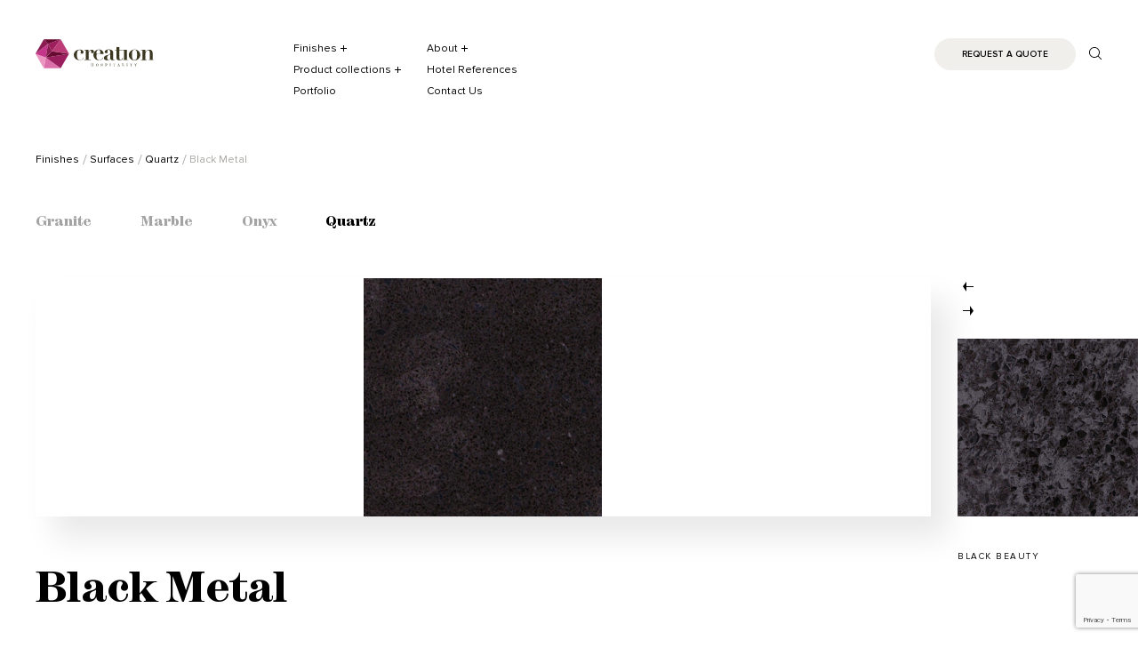

--- FILE ---
content_type: text/html; charset=UTF-8
request_url: https://www.creationhospitality.com/finishes/black-metal/
body_size: 11162
content:
<!DOCTYPE html>
<html lang="en-US">
<head>
	<meta charset="UTF-8">
	<meta name="viewport" content="width=device-width, initial-scale=1.0, minimum-scale=1.0, maximum-scale=1.0, user-scalable=no">
	<link rel="profile" href="https://gmpg.org/xfn/11">
	<link rel="shortcut icon" type="image/png" href="https://www.creationhospitality.com/wp-content/themes/creation_hosp/slice/dist/images/favicon/al.ico/favicon-16x16.png" sizes="16x16">
<link rel="icon" type="image/png" href="https://www.creationhospitality.com/wp-content/themes/creation_hosp/slice/dist/images/favicon/al.ico/favicon-32x32.png" sizes="32x32">
<link rel="icon" type="image/png" href="https://www.creationhospitality.com/wp-content/themes/creation_hosp/slice/dist/images/favicon/al.ico/favicon-96x96.png" sizes="96x96">
<link rel="apple-touch-icon" sizes="57x57" href="https://www.creationhospitality.com/wp-content/themes/creation_hosp/slice/dist/images/favicon/al.ico/apple-icon-57x57.png">
<link rel="apple-touch-icon" sizes="72x72" href="https://www.creationhospitality.com/wp-content/themes/creation_hosp/slice/dist/images/favicon/al.ico/apple-icon-72x72.png">
<link rel="apple-touch-icon" sizes="114x114" href="https://www.creationhospitality.com/wp-content/themes/creation_hosp/slice/dist/images/favicon/al.ico/apple-icon-114x114.png">
<link rel="apple-touch-icon" sizes="144x144" href="https://www.creationhospitality.com/wp-content/themes/creation_hosp/slice/dist/images/favicon/al.ico/apple-icon-144x144.png">	<meta name='robots' content='index, follow, max-image-preview:large, max-snippet:-1, max-video-preview:-1' />
	<style>img:is([sizes="auto" i], [sizes^="auto," i]) { contain-intrinsic-size: 3000px 1500px }</style>
	
	<!-- This site is optimized with the Yoast SEO plugin v26.3 - https://yoast.com/wordpress/plugins/seo/ -->
	<title>Black Metal Quartz Finishes Surface at Creation Hospitality</title>
	<meta name="description" content="Explore Black Metal finishes from Creation Hospitality. Discover durable, design-forward options crafted for hotels and commercial spaces." />
	<link rel="canonical" href="https://www.creationhospitality.com/finishes/black-metal/" />
	<meta property="og:locale" content="en_US" />
	<meta property="og:type" content="article" />
	<meta property="og:title" content="Black Metal Quartz Finishes Surface at Creation Hospitality" />
	<meta property="og:description" content="Explore Black Metal finishes from Creation Hospitality. Discover durable, design-forward options crafted for hotels and commercial spaces." />
	<meta property="og:url" content="https://www.creationhospitality.com/finishes/black-metal/" />
	<meta property="og:site_name" content="Creation Hospitality" />
	<meta property="article:modified_time" content="2018-11-21T13:03:14+00:00" />
	<meta property="og:image" content="https://www.creationhospitality.com/wp-content/uploads/2017/06/blackmetal.jpg" />
	<meta property="og:image:width" content="300" />
	<meta property="og:image:height" content="300" />
	<meta property="og:image:type" content="image/jpeg" />
	<meta name="twitter:card" content="summary_large_image" />
	<script type="application/ld+json" class="yoast-schema-graph">{"@context":"https://schema.org","@graph":[{"@type":"WebPage","@id":"https://www.creationhospitality.com/finishes/black-metal/","url":"https://www.creationhospitality.com/finishes/black-metal/","name":"Black Metal Quartz Finishes Surface at Creation Hospitality","isPartOf":{"@id":"https://www.creationhospitality.com/#website"},"primaryImageOfPage":{"@id":"https://www.creationhospitality.com/finishes/black-metal/#primaryimage"},"image":{"@id":"https://www.creationhospitality.com/finishes/black-metal/#primaryimage"},"thumbnailUrl":"https://www.creationhospitality.com/wp-content/uploads/2017/06/blackmetal.jpg","datePublished":"2017-06-22T10:40:52+00:00","dateModified":"2018-11-21T13:03:14+00:00","description":"Explore Black Metal finishes from Creation Hospitality. Discover durable, design-forward options crafted for hotels and commercial spaces.","breadcrumb":{"@id":"https://www.creationhospitality.com/finishes/black-metal/#breadcrumb"},"inLanguage":"en-US","potentialAction":[{"@type":"ReadAction","target":["https://www.creationhospitality.com/finishes/black-metal/"]}]},{"@type":"ImageObject","inLanguage":"en-US","@id":"https://www.creationhospitality.com/finishes/black-metal/#primaryimage","url":"https://www.creationhospitality.com/wp-content/uploads/2017/06/blackmetal.jpg","contentUrl":"https://www.creationhospitality.com/wp-content/uploads/2017/06/blackmetal.jpg","width":300,"height":300},{"@type":"BreadcrumbList","@id":"https://www.creationhospitality.com/finishes/black-metal/#breadcrumb","itemListElement":[{"@type":"ListItem","position":1,"name":"Home","item":"https://www.creationhospitality.com/"},{"@type":"ListItem","position":2,"name":"Finishes","item":"https://www.creationhospitality.com/finishes/"},{"@type":"ListItem","position":3,"name":"Black Metal"}]},{"@type":"WebSite","@id":"https://www.creationhospitality.com/#website","url":"https://www.creationhospitality.com/","name":"Creation Hospitality","description":"Custom manufacturer of vanities and casegoods for the Hospitality Industry","potentialAction":[{"@type":"SearchAction","target":{"@type":"EntryPoint","urlTemplate":"https://www.creationhospitality.com/?s={search_term_string}"},"query-input":{"@type":"PropertyValueSpecification","valueRequired":true,"valueName":"search_term_string"}}],"inLanguage":"en-US"}]}</script>
	<!-- / Yoast SEO plugin. -->


<link rel='dns-prefetch' href='//cdnjs.cloudflare.com' />
<link rel='stylesheet' id='wp-block-library-css' href='https://www.creationhospitality.com/wp-includes/css/dist/block-library/style.min.css?ver=6.8.3' type='text/css' media='all' />
<style id='classic-theme-styles-inline-css' type='text/css'>
/*! This file is auto-generated */
.wp-block-button__link{color:#fff;background-color:#32373c;border-radius:9999px;box-shadow:none;text-decoration:none;padding:calc(.667em + 2px) calc(1.333em + 2px);font-size:1.125em}.wp-block-file__button{background:#32373c;color:#fff;text-decoration:none}
</style>
<style id='global-styles-inline-css' type='text/css'>
:root{--wp--preset--aspect-ratio--square: 1;--wp--preset--aspect-ratio--4-3: 4/3;--wp--preset--aspect-ratio--3-4: 3/4;--wp--preset--aspect-ratio--3-2: 3/2;--wp--preset--aspect-ratio--2-3: 2/3;--wp--preset--aspect-ratio--16-9: 16/9;--wp--preset--aspect-ratio--9-16: 9/16;--wp--preset--color--black: #000000;--wp--preset--color--cyan-bluish-gray: #abb8c3;--wp--preset--color--white: #ffffff;--wp--preset--color--pale-pink: #f78da7;--wp--preset--color--vivid-red: #cf2e2e;--wp--preset--color--luminous-vivid-orange: #ff6900;--wp--preset--color--luminous-vivid-amber: #fcb900;--wp--preset--color--light-green-cyan: #7bdcb5;--wp--preset--color--vivid-green-cyan: #00d084;--wp--preset--color--pale-cyan-blue: #8ed1fc;--wp--preset--color--vivid-cyan-blue: #0693e3;--wp--preset--color--vivid-purple: #9b51e0;--wp--preset--gradient--vivid-cyan-blue-to-vivid-purple: linear-gradient(135deg,rgba(6,147,227,1) 0%,rgb(155,81,224) 100%);--wp--preset--gradient--light-green-cyan-to-vivid-green-cyan: linear-gradient(135deg,rgb(122,220,180) 0%,rgb(0,208,130) 100%);--wp--preset--gradient--luminous-vivid-amber-to-luminous-vivid-orange: linear-gradient(135deg,rgba(252,185,0,1) 0%,rgba(255,105,0,1) 100%);--wp--preset--gradient--luminous-vivid-orange-to-vivid-red: linear-gradient(135deg,rgba(255,105,0,1) 0%,rgb(207,46,46) 100%);--wp--preset--gradient--very-light-gray-to-cyan-bluish-gray: linear-gradient(135deg,rgb(238,238,238) 0%,rgb(169,184,195) 100%);--wp--preset--gradient--cool-to-warm-spectrum: linear-gradient(135deg,rgb(74,234,220) 0%,rgb(151,120,209) 20%,rgb(207,42,186) 40%,rgb(238,44,130) 60%,rgb(251,105,98) 80%,rgb(254,248,76) 100%);--wp--preset--gradient--blush-light-purple: linear-gradient(135deg,rgb(255,206,236) 0%,rgb(152,150,240) 100%);--wp--preset--gradient--blush-bordeaux: linear-gradient(135deg,rgb(254,205,165) 0%,rgb(254,45,45) 50%,rgb(107,0,62) 100%);--wp--preset--gradient--luminous-dusk: linear-gradient(135deg,rgb(255,203,112) 0%,rgb(199,81,192) 50%,rgb(65,88,208) 100%);--wp--preset--gradient--pale-ocean: linear-gradient(135deg,rgb(255,245,203) 0%,rgb(182,227,212) 50%,rgb(51,167,181) 100%);--wp--preset--gradient--electric-grass: linear-gradient(135deg,rgb(202,248,128) 0%,rgb(113,206,126) 100%);--wp--preset--gradient--midnight: linear-gradient(135deg,rgb(2,3,129) 0%,rgb(40,116,252) 100%);--wp--preset--font-size--small: 13px;--wp--preset--font-size--medium: 20px;--wp--preset--font-size--large: 36px;--wp--preset--font-size--x-large: 42px;--wp--preset--spacing--20: 0.44rem;--wp--preset--spacing--30: 0.67rem;--wp--preset--spacing--40: 1rem;--wp--preset--spacing--50: 1.5rem;--wp--preset--spacing--60: 2.25rem;--wp--preset--spacing--70: 3.38rem;--wp--preset--spacing--80: 5.06rem;--wp--preset--shadow--natural: 6px 6px 9px rgba(0, 0, 0, 0.2);--wp--preset--shadow--deep: 12px 12px 50px rgba(0, 0, 0, 0.4);--wp--preset--shadow--sharp: 6px 6px 0px rgba(0, 0, 0, 0.2);--wp--preset--shadow--outlined: 6px 6px 0px -3px rgba(255, 255, 255, 1), 6px 6px rgba(0, 0, 0, 1);--wp--preset--shadow--crisp: 6px 6px 0px rgba(0, 0, 0, 1);}:where(.is-layout-flex){gap: 0.5em;}:where(.is-layout-grid){gap: 0.5em;}body .is-layout-flex{display: flex;}.is-layout-flex{flex-wrap: wrap;align-items: center;}.is-layout-flex > :is(*, div){margin: 0;}body .is-layout-grid{display: grid;}.is-layout-grid > :is(*, div){margin: 0;}:where(.wp-block-columns.is-layout-flex){gap: 2em;}:where(.wp-block-columns.is-layout-grid){gap: 2em;}:where(.wp-block-post-template.is-layout-flex){gap: 1.25em;}:where(.wp-block-post-template.is-layout-grid){gap: 1.25em;}.has-black-color{color: var(--wp--preset--color--black) !important;}.has-cyan-bluish-gray-color{color: var(--wp--preset--color--cyan-bluish-gray) !important;}.has-white-color{color: var(--wp--preset--color--white) !important;}.has-pale-pink-color{color: var(--wp--preset--color--pale-pink) !important;}.has-vivid-red-color{color: var(--wp--preset--color--vivid-red) !important;}.has-luminous-vivid-orange-color{color: var(--wp--preset--color--luminous-vivid-orange) !important;}.has-luminous-vivid-amber-color{color: var(--wp--preset--color--luminous-vivid-amber) !important;}.has-light-green-cyan-color{color: var(--wp--preset--color--light-green-cyan) !important;}.has-vivid-green-cyan-color{color: var(--wp--preset--color--vivid-green-cyan) !important;}.has-pale-cyan-blue-color{color: var(--wp--preset--color--pale-cyan-blue) !important;}.has-vivid-cyan-blue-color{color: var(--wp--preset--color--vivid-cyan-blue) !important;}.has-vivid-purple-color{color: var(--wp--preset--color--vivid-purple) !important;}.has-black-background-color{background-color: var(--wp--preset--color--black) !important;}.has-cyan-bluish-gray-background-color{background-color: var(--wp--preset--color--cyan-bluish-gray) !important;}.has-white-background-color{background-color: var(--wp--preset--color--white) !important;}.has-pale-pink-background-color{background-color: var(--wp--preset--color--pale-pink) !important;}.has-vivid-red-background-color{background-color: var(--wp--preset--color--vivid-red) !important;}.has-luminous-vivid-orange-background-color{background-color: var(--wp--preset--color--luminous-vivid-orange) !important;}.has-luminous-vivid-amber-background-color{background-color: var(--wp--preset--color--luminous-vivid-amber) !important;}.has-light-green-cyan-background-color{background-color: var(--wp--preset--color--light-green-cyan) !important;}.has-vivid-green-cyan-background-color{background-color: var(--wp--preset--color--vivid-green-cyan) !important;}.has-pale-cyan-blue-background-color{background-color: var(--wp--preset--color--pale-cyan-blue) !important;}.has-vivid-cyan-blue-background-color{background-color: var(--wp--preset--color--vivid-cyan-blue) !important;}.has-vivid-purple-background-color{background-color: var(--wp--preset--color--vivid-purple) !important;}.has-black-border-color{border-color: var(--wp--preset--color--black) !important;}.has-cyan-bluish-gray-border-color{border-color: var(--wp--preset--color--cyan-bluish-gray) !important;}.has-white-border-color{border-color: var(--wp--preset--color--white) !important;}.has-pale-pink-border-color{border-color: var(--wp--preset--color--pale-pink) !important;}.has-vivid-red-border-color{border-color: var(--wp--preset--color--vivid-red) !important;}.has-luminous-vivid-orange-border-color{border-color: var(--wp--preset--color--luminous-vivid-orange) !important;}.has-luminous-vivid-amber-border-color{border-color: var(--wp--preset--color--luminous-vivid-amber) !important;}.has-light-green-cyan-border-color{border-color: var(--wp--preset--color--light-green-cyan) !important;}.has-vivid-green-cyan-border-color{border-color: var(--wp--preset--color--vivid-green-cyan) !important;}.has-pale-cyan-blue-border-color{border-color: var(--wp--preset--color--pale-cyan-blue) !important;}.has-vivid-cyan-blue-border-color{border-color: var(--wp--preset--color--vivid-cyan-blue) !important;}.has-vivid-purple-border-color{border-color: var(--wp--preset--color--vivid-purple) !important;}.has-vivid-cyan-blue-to-vivid-purple-gradient-background{background: var(--wp--preset--gradient--vivid-cyan-blue-to-vivid-purple) !important;}.has-light-green-cyan-to-vivid-green-cyan-gradient-background{background: var(--wp--preset--gradient--light-green-cyan-to-vivid-green-cyan) !important;}.has-luminous-vivid-amber-to-luminous-vivid-orange-gradient-background{background: var(--wp--preset--gradient--luminous-vivid-amber-to-luminous-vivid-orange) !important;}.has-luminous-vivid-orange-to-vivid-red-gradient-background{background: var(--wp--preset--gradient--luminous-vivid-orange-to-vivid-red) !important;}.has-very-light-gray-to-cyan-bluish-gray-gradient-background{background: var(--wp--preset--gradient--very-light-gray-to-cyan-bluish-gray) !important;}.has-cool-to-warm-spectrum-gradient-background{background: var(--wp--preset--gradient--cool-to-warm-spectrum) !important;}.has-blush-light-purple-gradient-background{background: var(--wp--preset--gradient--blush-light-purple) !important;}.has-blush-bordeaux-gradient-background{background: var(--wp--preset--gradient--blush-bordeaux) !important;}.has-luminous-dusk-gradient-background{background: var(--wp--preset--gradient--luminous-dusk) !important;}.has-pale-ocean-gradient-background{background: var(--wp--preset--gradient--pale-ocean) !important;}.has-electric-grass-gradient-background{background: var(--wp--preset--gradient--electric-grass) !important;}.has-midnight-gradient-background{background: var(--wp--preset--gradient--midnight) !important;}.has-small-font-size{font-size: var(--wp--preset--font-size--small) !important;}.has-medium-font-size{font-size: var(--wp--preset--font-size--medium) !important;}.has-large-font-size{font-size: var(--wp--preset--font-size--large) !important;}.has-x-large-font-size{font-size: var(--wp--preset--font-size--x-large) !important;}
:where(.wp-block-post-template.is-layout-flex){gap: 1.25em;}:where(.wp-block-post-template.is-layout-grid){gap: 1.25em;}
:where(.wp-block-columns.is-layout-flex){gap: 2em;}:where(.wp-block-columns.is-layout-grid){gap: 2em;}
:root :where(.wp-block-pullquote){font-size: 1.5em;line-height: 1.6;}
</style>
<link rel='stylesheet' id='creation_hosp-global-style-css' href='https://www.creationhospitality.com/wp-content/themes/creation_hosp/slice/dist/css/style.min.css?ver=6.8.3' type='text/css' media='all' />
<script type="text/javascript" src="https://cdnjs.cloudflare.com/ajax/libs/jquery/3.1.1/jquery.min.js?ver=6.8.3" id="jquery-js"></script>
<style type="text/css">.recentcomments a{display:inline !important;padding:0 !important;margin:0 !important;}</style></head>

<body class="wp-singular finishes-template-default single single-finishes postid-999 wp-theme-creation_hosp">

<script>
	(function(i,s,o,g,r,a,m){i['GoogleAnalyticsObject']=r;i[r]=i[r]||function(){
			(i[r].q=i[r].q||[]).push(arguments)},i[r].l=1*new Date();a=s.createElement(o),
		m=s.getElementsByTagName(o)[0];a.async=1;a.src=g;m.parentNode.insertBefore(a,m)
	})(window,document,'script','https://www.google-analytics.com/analytics.js','ga');
	ga('create', 'UA-103162725-1', 'auto');
	ga('send', 'pageview');
</script>

<div class="site-wrapper">
	<header class="site-header">
		<div class="row expanded">
			<div class="small-12 columns">
				<div class="site-header_inner">

					<div class="site-logo">
						<a href="https://www.creationhospitality.com">
							<svg version="1.1" x="0px" y="0px"
     viewBox="0 0 130 32" style="enable-background:new 0 0 130 32;" xml:space="preserve">
                    <style type="text/css">
                        .st0{fill:none;enable-background:new    ;}
                        .st1{fill:#3B361F;}
                        .st2{fill-rule:evenodd;clip-rule:evenodd;fill:#DA6FAA;}
                        .st3{fill-rule:evenodd;clip-rule:evenodd;fill:#EA96C0;}
                        .st4{fill-rule:evenodd;clip-rule:evenodd;fill:#9A1F5E;}
                        .st5{fill-rule:evenodd;clip-rule:evenodd;fill:#BC3C78;}
                        .st6{fill-rule:evenodd;clip-rule:evenodd;fill:#670930;}
                        .st7{fill-rule:evenodd;clip-rule:evenodd;fill:#C33689;}
                        .st8{fill-rule:evenodd;clip-rule:evenodd;fill:#891A50;}
                        .st9{fill-rule:evenodd;clip-rule:evenodd;fill:#9C1E5D;}
                        .st10{fill-rule:evenodd;clip-rule:evenodd;fill:#8A1B51;}
                        .st11{fill-rule:evenodd;clip-rule:evenodd;fill:#680B33;}
                    </style>
    <g>
        <path class="st1" d="M42.4,15.3c0.3-0.7,0.7-1.3,1.2-1.9c0.5-0.6,1.2-1.1,2-1.4c0.8-0.4,1.7-0.6,2.7-0.6c0.7,0,1.3,0.1,1.8,0.2
                            c0.5,0.1,1,0.3,1.4,0.6c0.4,0.3,0.7,0.6,0.9,0.9c0.2,0.4,0.3,0.7,0.3,1.2c0,0.6-0.1,1-0.4,1.2c-0.3,0.2-0.7,0.4-1.2,0.4
                            c-0.4,0-0.8-0.1-1.1-0.2c-0.3-0.1-0.5-0.5-0.5-0.9c0-0.1,0-0.2,0.1-0.4c0-0.2,0.1-0.4,0.1-0.5c0-0.2,0.1-0.4,0.1-0.5
                            c0-0.2,0.1-0.3,0.1-0.4c0-0.3-0.2-0.6-0.5-0.8c-0.3-0.2-0.7-0.3-1.1-0.3c-0.6,0-1.1,0.1-1.5,0.4c-0.4,0.3-0.6,0.7-0.8,1.2
                            c-0.2,0.5-0.3,1.1-0.4,1.7c-0.1,0.6-0.1,1.3-0.1,2.1c0,0.7,0,1.3,0.1,2c0.1,0.7,0.2,1.3,0.4,1.8c0.2,0.6,0.6,1,1,1.3
                            c0.4,0.3,1,0.5,1.8,0.5c0.7,0,1.3-0.1,1.8-0.4c0.5-0.3,0.9-0.5,1.2-0.9c0.3-0.3,0.5-0.7,0.7-1c0.1-0.3,0.2-0.6,0.3-0.7L53,20
                            c-0.1,0.3-0.2,0.7-0.4,1c-0.2,0.4-0.4,0.7-0.8,1c-0.3,0.3-0.8,0.6-1.3,0.8c-0.5,0.2-1.2,0.3-2.1,0.3c-0.2,0-0.5,0-0.9-0.1
                            c-0.4,0-0.8-0.1-1.3-0.3c-0.5-0.1-1-0.4-1.4-0.6c-0.5-0.3-0.9-0.6-1.3-1.1c-0.4-0.4-0.7-1-1-1.6c-0.3-0.6-0.4-1.4-0.4-2.3
                            C42,16.6,42.2,16,42.4,15.3z"/>
        <path class="st1" d="M58.2,11.7v2.2h0.1c0.3-0.7,0.7-1.2,1.3-1.7c0.5-0.5,1.2-0.7,2.1-0.7c0.7,0,1.3,0.2,1.8,0.6
                            c0.4,0.4,0.7,0.9,0.7,1.6c0,0.5-0.1,0.9-0.4,1.2c-0.3,0.3-0.7,0.4-1.2,0.4c-0.4,0-0.8-0.1-1.1-0.2c-0.3-0.2-0.5-0.5-0.5-0.9
                            c0-0.1,0-0.1,0-0.3c0-0.1,0-0.3,0.1-0.4c0-0.1,0-0.3,0.1-0.4c0-0.1,0-0.2,0-0.2c0-0.1,0-0.2-0.1-0.3c0-0.1-0.1-0.1-0.2-0.2
                            c-0.1-0.1-0.2-0.1-0.4-0.1c-0.2,0-0.4,0.1-0.6,0.2c-0.3,0.2-0.5,0.4-0.7,0.7c-0.2,0.3-0.4,0.7-0.6,1.1c-0.2,0.4-0.2,0.9-0.2,1.5
                            v6.6h2.1v0.4h-6.9v-0.4h1.7V12.1h-1.7v-0.4H58.2z"/>
        <path class="st1" d="M66.9,17.5c0,0.6,0,1.3,0.1,1.9c0.1,0.6,0.2,1.2,0.4,1.7c0.2,0.5,0.6,0.9,1,1.3c0.4,0.3,1,0.5,1.8,0.5
                            c0.7,0,1.3-0.1,1.8-0.4c0.5-0.3,0.9-0.6,1.2-0.9c0.3-0.3,0.5-0.7,0.7-1c0.1-0.3,0.2-0.6,0.2-0.7l0.4,0.1c-0.1,0.3-0.2,0.7-0.4,1.1
                            c-0.2,0.4-0.5,0.7-0.9,1c-0.4,0.3-0.8,0.6-1.3,0.8c-0.5,0.2-1.2,0.3-1.9,0.3c-0.9,0-1.7-0.1-2.5-0.4c-0.8-0.3-1.5-0.7-2-1.2
                            c-0.6-0.5-1-1.1-1.4-1.9c-0.3-0.7-0.5-1.6-0.5-2.5c0-0.7,0.2-1.5,0.5-2.2c0.3-0.7,0.7-1.3,1.3-1.9c0.5-0.5,1.2-1,1.9-1.3
                            c0.7-0.3,1.5-0.5,2.4-0.5c0.6,0,1.2,0.1,1.8,0.3c0.6,0.2,1.2,0.5,1.6,0.9c0.5,0.4,0.9,0.9,1.2,1.5c0.3,0.6,0.5,1.4,0.5,2.3h-7.7
                            V17.5z M71.1,14.2c0-0.2,0-0.4,0-0.7c0-0.3-0.1-0.6-0.2-0.8c-0.1-0.3-0.3-0.5-0.5-0.7c-0.2-0.2-0.6-0.3-1-0.3c-0.6,0-1,0.1-1.4,0.4
                            c-0.3,0.3-0.6,0.6-0.7,1.1c-0.2,0.4-0.3,0.9-0.3,1.4c0,0.5-0.1,1-0.1,1.4h4.2V14.2z"/>
        <path class="st1" d="M86.3,23.1c-0.5,0.1-0.9,0.1-1.3,0.1c-0.9,0-1.5-0.2-2-0.5c-0.4-0.3-0.7-0.7-0.8-1.3h-0.1
                            c-0.3,0.7-0.7,1.2-1.1,1.4c-0.5,0.2-1.2,0.4-2.1,0.4c-0.4,0-0.8,0-1.3-0.1c-0.4-0.1-0.8-0.2-1.2-0.4c-0.4-0.2-0.7-0.5-0.9-0.8
                            c-0.2-0.3-0.3-0.7-0.3-1.2c0-0.5,0.1-0.9,0.3-1.3c0.2-0.3,0.5-0.6,0.8-0.9c0.3-0.2,0.7-0.4,1.1-0.6c0.4-0.1,0.8-0.3,1.3-0.4
                            c0.7-0.2,1.3-0.4,1.7-0.5c0.4-0.1,0.8-0.3,1-0.5c0.2-0.2,0.4-0.4,0.5-0.6c0.1-0.2,0.1-0.5,0.1-0.8v-1.6c0-0.5-0.1-0.9-0.3-1.3
                            c-0.2-0.4-0.6-0.6-1.3-0.6c-0.4,0-0.7,0.1-1,0.3c-0.3,0.2-0.4,0.5-0.4,1c0,0.1,0,0.1,0,0.3c0,0.1,0,0.3,0.1,0.4
                            c0,0.2,0,0.3,0.1,0.4c0,0.1,0,0.2,0,0.3c0,0.3-0.1,0.5-0.2,0.6c-0.1,0.1-0.3,0.3-0.4,0.3c-0.2,0.1-0.3,0.1-0.5,0.1
                            c-0.2,0-0.3,0-0.5,0c-0.2,0-0.4,0-0.5,0c-0.2,0-0.3-0.1-0.5-0.2c-0.1-0.1-0.3-0.2-0.4-0.4c-0.1-0.2-0.1-0.4-0.1-0.7
                            c0-0.4,0.1-0.9,0.4-1.2c0.3-0.4,0.6-0.6,1-0.9c0.4-0.2,0.9-0.4,1.4-0.5c0.5-0.1,1.1-0.2,1.6-0.2c0.7,0,1.3,0.1,1.9,0.2
                            c0.6,0.1,1.1,0.3,1.5,0.6c0.4,0.3,0.8,0.7,1,1.1c0.3,0.5,0.4,1.1,0.4,1.8v6.4c0,0.3,0,0.6,0.1,0.9c0.1,0.3,0.3,0.4,0.7,0.4
                            c0.2,0,0.4,0,0.6-0.1c0.1-0.1,0.3-0.2,0.4-0.4l0.2,0.2C87.1,22.8,86.8,23,86.3,23.1z M82.1,16.4c0,0.1-0.1,0.2-0.2,0.3
                            c-0.1,0.1-0.3,0.2-0.5,0.3c-0.3,0.2-0.7,0.3-1,0.5c-0.3,0.1-0.6,0.3-0.9,0.6c-0.3,0.2-0.5,0.5-0.6,0.8c-0.2,0.3-0.2,0.8-0.2,1.3
                            c0,0.2,0,0.5,0,0.7c0,0.3,0.1,0.5,0.2,0.8s0.3,0.5,0.5,0.7c0.2,0.2,0.5,0.3,0.9,0.3c0.2,0,0.4-0.1,0.7-0.2c0.2-0.1,0.4-0.3,0.6-0.5
                            c0.2-0.2,0.3-0.5,0.4-0.9c0.1-0.4,0.2-0.8,0.2-1.3L82.1,16.4L82.1,16.4z"/>
        <path class="st1" d="M89.8,8.6c0.3,0.1,0.5,0.1,0.8,0.1c0.3,0,0.5,0,0.8-0.1c0.3-0.1,0.5-0.2,0.8-0.3v3.3h3v0.4h-3v8.7
                            c0,0.3,0,0.5,0.1,0.7c0,0.2,0.1,0.4,0.2,0.6c0.1,0.2,0.2,0.3,0.4,0.4c0.2,0.1,0.4,0.2,0.7,0.2c0.3,0,0.6-0.1,0.8-0.2
                            c0.2-0.1,0.4-0.3,0.6-0.5c0.2-0.2,0.3-0.5,0.4-0.7c0.1-0.3,0.2-0.5,0.3-0.8l0.4,0.1c-0.1,0.6-0.3,1.1-0.5,1.4
                            c-0.3,0.4-0.5,0.6-0.9,0.8c-0.3,0.2-0.7,0.3-1,0.4c-0.4,0.1-0.7,0.1-1,0.1c-0.9,0-1.6-0.1-2.1-0.3c-0.5-0.2-0.9-0.5-1.1-0.8
                            c-0.2-0.3-0.4-0.6-0.4-1c0-0.4-0.1-0.7-0.1-1v-8h-1.7v-0.4H89V8.4C89.3,8.5,89.5,8.6,89.8,8.6z"/>
        <path class="st1" d="M100.5,11.7v10.8h1.7v0.4h-6.6v-0.4h1.7V12.1h-1.7v-0.4H100.5z"/>
        <path class="st1" d="M111.3,11.8c0.8,0.3,1.4,0.7,2,1.3c0.6,0.5,1,1.2,1.3,1.9c0.3,0.7,0.5,1.5,0.5,2.3c0,0.8-0.2,1.6-0.5,2.3
                            c-0.3,0.7-0.8,1.3-1.3,1.9c-0.6,0.5-1.2,1-2,1.3c-0.8,0.3-1.6,0.5-2.5,0.5c-0.9,0-1.7-0.2-2.5-0.5c-0.8-0.3-1.4-0.7-2-1.3
                            c-0.6-0.5-1-1.2-1.3-1.9c-0.3-0.7-0.5-1.5-0.5-2.3c0-0.8,0.2-1.6,0.5-2.3c0.3-0.7,0.8-1.3,1.3-1.9c0.6-0.5,1.2-1,2-1.3
                            c0.8-0.3,1.6-0.5,2.5-0.5C109.7,11.4,110.5,11.5,111.3,11.8z M110.4,22.4c0.4-0.3,0.7-0.7,0.8-1.3c0.2-0.5,0.3-1.1,0.3-1.8
                            c0-0.7,0.1-1.4,0.1-2.1c0-0.7,0-1.4-0.1-2c0-0.7-0.2-1.3-0.3-1.8c-0.2-0.5-0.5-0.9-0.8-1.3c-0.4-0.3-0.9-0.5-1.6-0.5
                            c-0.7,0-1.2,0.2-1.6,0.5c-0.4,0.3-0.7,0.7-0.8,1.3c-0.2,0.5-0.3,1.1-0.3,1.8c0,0.7-0.1,1.3-0.1,2c0,0.7,0,1.4,0.1,2.1
                            c0,0.7,0.2,1.3,0.3,1.8c0.2,0.5,0.5,0.9,0.8,1.3c0.4,0.3,0.9,0.5,1.6,0.5C109.5,22.9,110,22.7,110.4,22.4z"/>
        <path class="st1" d="M117.5,22.5V12.1h-1.7v-0.4h4.8v2.6h0.1c0.1-0.2,0.2-0.4,0.4-0.7c0.2-0.3,0.4-0.6,0.8-0.9
                            c0.3-0.3,0.8-0.6,1.3-0.8c0.5-0.2,1.2-0.4,1.9-0.4c1.1,0,2,0.3,2.7,1c0.6,0.7,0.9,1.6,0.9,2.7v7.3h1.7v0.4h-6.5v-0.4h1.6v-8.2
                            c0-0.7-0.1-1.3-0.4-1.6c-0.3-0.3-0.7-0.5-1.2-0.5c-0.4,0-0.8,0.1-1.2,0.3c-0.4,0.2-0.7,0.5-1,0.9c-0.3,0.4-0.5,0.9-0.7,1.5
                            c-0.2,0.6-0.3,1.3-0.3,2.1v5.6h1.6v0.4h-6.5v-0.4H117.5z"/>
    </g>
    <g>
        <path class="st1" d="M63.6,29.6c0.1,0,0.1,0,0.1,0c0,0,0,0,0,0.1s0,0,0,0c-0.2,0-0.5,0-0.6,0s-0.5,0-0.6,0c0,0,0,0,0,0s0-0.1,0-0.1
                            c0,0,0.1,0,0.1,0c0.2,0,0.3,0,0.3-0.4v-0.9h-1.2v0.9c0,0.4,0,0.4,0.3,0.4c0,0,0.1,0,0.1,0c0,0,0,0,0,0.1s0,0,0,0
                            c-0.2,0-0.5,0-0.6,0c-0.2,0-0.4,0-0.6,0c0,0,0,0,0,0s0-0.1,0-0.1c0,0,0.1,0,0.2,0c0.2,0,0.2-0.1,0.2-0.5v-1.6c0-0.5,0-0.5-0.3-0.5
                            c0,0-0.1,0-0.1,0c0,0,0,0,0-0.1c0,0,0-0.1,0-0.1c0.2,0,0.5,0,0.6,0c0.2,0,0.4,0,0.6,0c0,0,0,0,0,0c0,0,0,0.1,0,0.1c0,0-0.1,0-0.1,0
                            c-0.3,0-0.3,0-0.3,0.5v0.7h1.2v-0.7c0-0.5,0-0.5-0.3-0.5c0,0-0.1,0-0.1,0c0,0,0,0,0-0.1c0,0,0,0,0,0c0.2,0,0.5,0,0.6,0
                            c0.2,0,0.4,0,0.6,0c0,0,0,0,0,0.1c0,0,0,0.1,0,0.1c0,0-0.1,0-0.1,0c-0.2,0-0.3,0-0.3,0.5v1.6C63.4,29.5,63.4,29.6,63.6,29.6z"/>
        <path class="st1" d="M68.3,26.9c0.4,0.2,0.7,0.8,0.7,1.4c0,0.8-0.5,1.4-1.3,1.4c-0.8,0-1.3-0.5-1.3-1.4c0-0.7,0.5-1.5,1.3-1.5
                            C67.9,26.8,68.1,26.8,68.3,26.9z M67,28.3c0,0.9,0.2,1.3,0.7,1.3c0.5,0,0.7-0.3,0.7-1.3c0-0.9-0.2-1.4-0.7-1.4
                            C67.2,26.9,67,27.3,67,28.3z"/>
        <path class="st1" d="M73.4,27.1c0.2-0.1,0.2-0.2,0.3-0.2c0,0,0,0,0,0.1c0,0.2,0,0.7,0,0.9c0,0,0,0-0.1,0c0,0,0,0-0.1,0
                            c-0.2-0.7-0.6-1-1-1c-0.4,0-0.6,0.2-0.6,0.5c0,0.3,0.3,0.4,0.8,0.6c0.5,0.1,1,0.3,1,0.9c0,0.6-0.5,0.9-0.9,0.9
                            c-0.3,0-0.6-0.1-0.8-0.3c-0.2,0.1-0.2,0.2-0.3,0.2c0,0,0,0,0-0.1c0-0.2,0-0.8,0-1c0,0,0,0,0.1,0c0,0,0,0,0,0c0.1,0.8,0.6,1.1,1,1.1
                            c0.3,0,0.6-0.2,0.6-0.5c0-0.4-0.3-0.5-0.9-0.7c-0.4-0.1-0.9-0.3-0.9-0.8c0-0.5,0.4-0.8,0.9-0.8C72.9,26.8,73.2,26.9,73.4,27.1z"/>
        <path class="st1" d="M77.4,29.2c0,0.4,0,0.4,0.3,0.4c0.1,0,0.1,0,0.1,0c0,0,0,0,0,0.1c0,0,0,0,0,0c-0.2,0-0.5,0-0.7,0
                            c-0.2,0-0.4,0-0.6,0c0,0,0,0,0,0c0,0,0-0.1,0-0.1c0,0,0.1,0,0.2,0c0.2,0,0.2,0,0.2-0.5v-1.6c0-0.5,0-0.5-0.3-0.5c0,0-0.1,0-0.1,0
                            c0,0,0,0,0-0.1c0,0,0-0.1,0-0.1c0.2,0,0.5,0,1.3,0c0.8,0,1.1,0.4,1.1,0.8c0,0.5-0.3,0.8-1.1,0.8c-0.1,0-0.3,0-0.4,0V29.2z
                             M77.8,28.3c0.5,0,0.7-0.2,0.7-0.7c0-0.4-0.1-0.7-0.7-0.7h-0.3v1.3C77.5,28.3,77.6,28.3,77.8,28.3z"/>
        <path class="st1" d="M82.6,29.6c0,0,0.1,0,0.1,0c0,0,0,0,0,0.1s0,0,0,0c-0.2,0-0.5,0-0.6,0c-0.2,0-0.4,0-0.6,0c0,0,0,0,0,0
                            s0-0.1,0-0.1c0,0,0.1,0,0.2,0c0.2,0,0.2-0.1,0.2-0.5v-1.6c0-0.5,0-0.5-0.3-0.5c0,0-0.1,0-0.1,0c0,0,0,0,0-0.1c0,0,0-0.1,0-0.1
                            c0.2,0,0.5,0,0.6,0c0.2,0,0.4,0,0.6,0c0,0,0,0,0,0c0,0,0,0.1,0,0.1c0,0-0.1,0-0.1,0c-0.3,0-0.3,0-0.3,0.5v1.6
                            C82.4,29.6,82.4,29.6,82.6,29.6z"/>
        <path class="st1" d="M87.1,29.6c0.1,0,0.1,0,0.1,0c0,0,0,0,0,0.1c0,0,0,0,0,0c-0.2,0-0.5,0-0.7,0c-0.2,0-0.4,0-0.7,0c0,0,0,0,0,0
                            c0,0,0-0.1,0-0.1c0,0,0.1,0,0.2,0c0.2,0,0.2-0.1,0.2-0.4V27h-0.1c-0.6,0-0.8,0.5-0.8,0.8c0,0,0,0,0,0c0,0-0.1,0-0.1,0
                            c0-0.1,0-0.7,0-0.8c0,0,0,0,0,0c0,0,0.5,0,1.2,0c0.7,0,1.1,0,1.2,0c0,0,0,0,0,0c0,0.1,0,0.8,0,0.8c0,0,0,0-0.1,0c0,0,0,0,0,0
                            c0-0.3-0.3-0.8-0.8-0.8h-0.1v2.2C86.8,29.5,86.8,29.6,87.1,29.6z"/>
        <path class="st1" d="M90.6,28.8c-0.1,0.2-0.1,0.4-0.1,0.5c0,0.2,0.2,0.3,0.4,0.3c0,0,0,0,0,0.1s0,0,0,0c-0.2,0-0.4,0-0.6,0
                            c-0.2,0-0.4,0-0.5,0c0,0,0,0,0,0c0,0,0-0.1,0-0.1c0.3,0,0.5-0.2,0.7-0.8l0.4-0.9c0.2-0.6,0.3-0.9,0.3-1c0,0,0.1-0.1,0.2-0.1
                            c0.1,0,0.1,0,0.1,0.1c0,0.1,0.1,0.5,0.3,1l0.4,0.9c0.3,0.7,0.3,0.7,0.6,0.7c0,0,0,0,0,0.1c0,0,0,0,0,0c-0.2,0-0.5,0-0.7,0
                            c-0.2,0-0.4,0-0.6,0c0,0,0,0,0,0c0,0,0-0.1,0-0.1c0.2,0,0.3,0,0.3-0.1c0-0.1-0.1-0.3-0.2-0.7H90.6z M91.6,28.6
                            c-0.2-0.4-0.3-0.8-0.4-1.2c-0.1,0.4-0.3,0.8-0.4,1.2H91.6z"/>
        <path class="st1" d="M96,29.5h0.3c0.7,0,1-0.4,1-1.1c0,0,0,0,0,0c0,0,0.1,0,0.1,0c0,0.1,0,0.8,0,1.1c0,0,0,0,0,0
                            c-0.1,0-0.4,0-1.2,0c-0.6,0-0.9,0-1,0c0,0,0,0,0,0c0,0,0-0.1,0-0.1c0,0,0.1,0,0.1,0c0.2,0,0.2,0,0.2-0.5v-1.6c0-0.5,0-0.5-0.3-0.5
                            c-0.1,0-0.1,0-0.1,0c0,0,0,0,0-0.1c0,0,0-0.1,0-0.1c0.2,0,0.5,0,0.6,0c0.2,0,0.4,0,0.7,0c0,0,0,0,0,0c0,0,0,0.1,0,0.1
                            c0,0-0.1,0-0.1,0c-0.3,0-0.3,0-0.3,0.5V29.5z"/>
        <path class="st1" d="M101.1,29.6c0,0,0.1,0,0.1,0c0,0,0,0,0,0.1s0,0,0,0c-0.2,0-0.5,0-0.6,0c-0.2,0-0.4,0-0.6,0c0,0,0,0,0,0
                            s0-0.1,0-0.1c0,0,0.1,0,0.2,0c0.2,0,0.2-0.1,0.2-0.5v-1.6c0-0.5,0-0.5-0.3-0.5c0,0-0.1,0-0.1,0c0,0,0,0,0-0.1c0,0,0-0.1,0-0.1
                            c0.2,0,0.5,0,0.6,0c0.2,0,0.4,0,0.6,0c0,0,0,0,0,0c0,0,0,0.1,0,0.1c0,0-0.1,0-0.1,0c-0.3,0-0.3,0-0.3,0.5v1.6
                            C100.9,29.6,100.9,29.6,101.1,29.6z"/>
        <path class="st1" d="M105.6,29.6c0.1,0,0.1,0,0.1,0c0,0,0,0,0,0.1c0,0,0,0,0,0c-0.2,0-0.5,0-0.7,0c-0.2,0-0.4,0-0.7,0c0,0,0,0,0,0
                            c0,0,0-0.1,0-0.1c0,0,0.1,0,0.2,0c0.2,0,0.2-0.1,0.2-0.4V27h-0.1c-0.6,0-0.8,0.5-0.8,0.8c0,0,0,0,0,0c0,0-0.1,0-0.1,0
                            c0-0.1,0-0.7,0-0.8c0,0,0,0,0,0c0,0,0.5,0,1.2,0c0.7,0,1.1,0,1.2,0c0,0,0,0,0,0c0,0.1,0,0.8,0,0.8c0,0,0,0-0.1,0c0,0,0,0,0,0
                            c0-0.3-0.3-0.8-0.8-0.8h-0.1v2.2C105.3,29.5,105.3,29.6,105.6,29.6z"/>
        <path class="st1" d="M110.6,29.6c0,0,0.1,0,0.1,0c0,0,0,0,0,0.1s0,0,0,0c-0.2,0-0.5,0-0.6,0c-0.2,0-0.4,0-0.6,0c0,0,0,0,0,0
                            s0-0.1,0-0.1c0,0,0.1,0,0.1,0c0.2,0,0.2,0,0.2-0.4v-0.7c-0.1-0.2-0.4-0.8-0.7-1.1c-0.3-0.3-0.4-0.4-0.6-0.4c0,0,0,0,0-0.1
                            c0,0,0,0,0,0c0.2,0,0.5,0,0.7,0c0.2,0,0.4,0,0.6,0c0,0,0,0,0,0c0,0,0,0.1,0,0.1c-0.2,0-0.3,0-0.3,0.1c0,0.1,0.1,0.2,0.2,0.3
                            c0.1,0.2,0.3,0.6,0.5,0.8c0.1-0.3,0.3-0.5,0.5-0.8c0.1-0.1,0.1-0.2,0.1-0.3c0-0.1-0.1-0.2-0.4-0.2c0,0,0,0,0-0.1c0,0,0,0,0,0
                            c0.2,0,0.4,0,0.6,0c0.2,0,0.4,0,0.5,0c0,0,0,0,0,0c0,0,0,0.1,0,0.1c-0.3,0-0.5,0.2-0.7,0.5c-0.2,0.3-0.5,0.8-0.6,0.9v0.8
                            C110.3,29.5,110.4,29.6,110.6,29.6z"/>
    </g>
    <g class="figure">
        <polygon class="st2" points="9.1,32 11.3,20.1 27.6,32 	"/>
        <polygon class="st3" points="9.1,32 -0.1,16 11.3,20.1 	"/>
        <polygon class="st4" points="27.6,32 11.3,20.1 36.8,16 	"/>
        <polygon class="st5" points="27.6,0 18,13.2 36.8,16 	"/>
        <polygon class="st6" points="11.3,20.1 36.8,16 18,13.2 	"/>
        <polygon class="st7" points="-0.1,16 11.3,20.1 13.7,5.2 	"/>
        <polygon class="st8" points="11.3,20.1 18,13.2 13.7,5.2 	"/>
        <polygon class="st9" points="13.7,5.2 18,13.2 27.6,0 	"/>
        <polygon class="st10" points="13.7,5.2 -0.1,16 9.1,0 	"/>
        <polygon class="st11" points="27.6,0 13.7,5.2 9.1,0 	"/>
    </g>
                </svg>						</a>
					</div>


					<nav class="site-nav">

						<ul><li id="menu-item-372" class="menu-item menu-item-type-post_type_archive menu-item-object-finishes menu-item-has-children current-menu-item menu-item-372"><a href="https://www.creationhospitality.com/finishes/" aria-current="page">Finishes</a>
<ul class="sub-menu">
	<li id="menu-item-373" class="menu-item menu-item-type-taxonomy menu-item-object-finishes-categories current-finishes-ancestor menu-item-373"><a href="https://www.creationhospitality.com/finishes-categories/surfaces/">Surfaces</a></li>
	<li id="menu-item-1275" class="menu-item menu-item-type-taxonomy menu-item-object-finishes-categories menu-item-1275"><a href="https://www.creationhospitality.com/finishes-categories/edge-profiles/">Edge Profiles</a></li>
	<li id="menu-item-374" class="menu-item menu-item-type-taxonomy menu-item-object-finishes-categories menu-item-374"><a href="https://www.creationhospitality.com/finishes-categories/veneers/">Veneers</a></li>
	<li id="menu-item-1701" class="menu-item menu-item-type-taxonomy menu-item-object-finishes-categories menu-item-1701"><a href="https://www.creationhospitality.com/finishes-categories/metals/">Metals</a></li>
</ul>
</li>
<li id="menu-item-291" class="menu-item menu-item-type-post_type menu-item-object-page menu-item-has-children menu-item-291"><a href="https://www.creationhospitality.com/about-us/">About</a>
<ul class="sub-menu">
	<li id="menu-item-292" class="menu-item menu-item-type-post_type menu-item-object-page menu-item-292"><a href="https://www.creationhospitality.com/about-us/">Overview</a></li>
	<li id="menu-item-293" class="menu-item menu-item-type-post_type menu-item-object-page menu-item-293"><a href="https://www.creationhospitality.com/our-approach/">Our Approach</a></li>
	<li id="menu-item-294" class="menu-item menu-item-type-post_type menu-item-object-page current_page_parent menu-item-294"><a href="https://www.creationhospitality.com/news/">News</a></li>
</ul>
</li>
<li id="menu-item-376" class="menu-item menu-item-type-post_type_archive menu-item-object-product-collections menu-item-has-children menu-item-376"><a href="https://www.creationhospitality.com/product-collections/">Product collections</a>
<ul class="sub-menu">
	<li id="menu-item-379" class="menu-item menu-item-type-taxonomy menu-item-object-product-collections-categories menu-item-379"><a href="https://www.creationhospitality.com/product-collections-categories/vanity-bases/">Vanity Bases</a></li>
	<li id="menu-item-378" class="menu-item menu-item-type-taxonomy menu-item-object-product-collections-categories menu-item-378"><a href="https://www.creationhospitality.com/product-collections-categories/j-black-collections/">J Black Collections</a></li>
	<li id="menu-item-377" class="menu-item menu-item-type-taxonomy menu-item-object-product-collections-categories menu-item-377"><a href="https://www.creationhospitality.com/product-collections-categories/casegoods/">Casegoods</a></li>
	<li id="menu-item-1493" class="menu-item menu-item-type-taxonomy menu-item-object-product-collections-categories menu-item-1493"><a href="https://www.creationhospitality.com/product-collections-categories/branded-programs/">Branded Programs</a></li>
</ul>
</li>
<li id="menu-item-299" class="menu-item menu-item-type-post_type menu-item-object-page menu-item-299"><a href="https://www.creationhospitality.com/hotel-references/">Hotel References</a></li>
<li id="menu-item-375" class="menu-item menu-item-type-post_type_archive menu-item-object-portfolio menu-item-375"><a href="https://www.creationhospitality.com/portfolio/">Portfolio</a></li>
<li id="menu-item-301" class="menu-item menu-item-type-post_type menu-item-object-page menu-item-301"><a href="https://www.creationhospitality.com/contact-us/">Contact Us</a></li>
</ul>

						
							<ul class="socials">

								
																			<li><a href="https://www.linkedin.com/company/creation-hospitality" class="icon-linkedin" target="_blank" rel="nofollow"></a></li>
										
																			<li><a href="https://www.facebook.com/CreationHospitality/" class="icon-facebook" target="_blank" rel="nofollow"></a></li>
										
																			<li><a href="https://x.com/Creation_Hosp" class="icon-twitter" target="_blank" rel="nofollow"></a></li>
										
																			<li><a href="https://www.pinterest.com/creationhos1843/" class="icon-pinterest" target="_blank" rel="nofollow"></a></li>
										
																			<li><a href="https://www.instagram.com/creationhospitality/" class="icon-instagram" target="_blank" rel="nofollow"></a></li>
										
							</ul>

						
					</nav>


					<div class="site-header-right">
						<div class="site-header-right_inner">

															<a href="https://www.creationhospitality.com/request-a-quote/">Request A Quote</a>
								
							<div class="search-button">
								<svg class="open" width="14" height="14" viewBox="0 0 14 14">
    <defs>
        <style>
            .cls-1 {
                fill-rule: evenodd;
            }
        </style>
    </defs>
    <path class="cls-1" d="M1240.88,763.286l-3.4-3.4a5.974,5.974,0,1,0-.59.59l3.4,3.4a0.422,0.422,0,0,0,.29.124,0.411,0.411,0,0,0,.3-0.124A0.423,0.423,0,0,0,1240.88,763.286Zm-13.04-7.317a5.13,5.13,0,1,1,5.13,5.135A5.135,5.135,0,0,1,1227.84,755.969Z" transform="translate(-1227 -750)"/>
</svg>
<svg class="close" width="15" height="15" viewBox="0 0 15 15"><path d="M23.5711 39.8641L22.864 40.5709L16.50001 34.20703L10.136 40.5709L9.428939999999999 39.8641L15.79299 33.50003L9.42894 27.136100000000003L10.136000000000001 26.429000000000002L16.500010000000003 32.79301L22.864000000000004 26.429000000000002L23.571100000000005 27.136100000000003L17.207030000000003 33.50003Z " fill="#000000" fill-opacity="1" transform="matrix(1,0,0,1,-9,-26)"></path></svg>							</div>

						</div>
					</div>


					<div class="menu-button">
						<div class="sandwich">
							<div class="sw-topper"></div>
							<div class="sw-bottom"></div>
							<div class="sw-footer"></div>
						</div>
					</div>


					<div class="search-form form-wrapper">
						<form action="https://www.creationhospitality.com" method="get">
							<div class="mat-div">
                                <span class="wpcf7-form-control-wrap your-name">
                                    <input id="search" type="text" name="s" value="" size="40" placeholder="Type here to search" class="mat-input">
                                </span>
							</div>
							<button class="button learnmore"><span>Search</span></button>
						</form>
					</div>

				</div>
			</div>
		</div>
	</header>
    
        <div class="site-main product">

            <div class="row expanded">
                <div class="small-12 columns">
                    <div class="breadcrumbs" typeof="BreadcrumbList" vocab="https://schema.org/">
                        <!-- Breadcrumb NavXT 7.4.1 -->
<span property="itemListElement" typeof="ListItem"><a property="item" typeof="WebPage" title="Go to Finishes." href="https://www.creationhospitality.com/finishes/" class="archive post-finishes-archive"><span property="item.name">Finishes</span></a><meta property="position" content="1"></span><span property="itemListElement" typeof="ListItem"><a property="item" typeof="WebPage" title="Go to the Surfaces Category archives." href="https://www.creationhospitality.com/finishes-categories/surfaces/" class="taxonomy finishes-categories"><span property="item.name">Surfaces</span></a><meta property="position" content="2"></span><span property="itemListElement" typeof="ListItem"><a property="item" typeof="WebPage" title="Go to the Quartz Category archives." href="https://www.creationhospitality.com/finishes-categories/quartz/" class="taxonomy finishes-categories"><span property="item.name">Quartz</span></a><meta property="position" content="3"></span><span property="itemListElement" typeof="ListItem"><span property="item.name">Black Metal</span><meta property="position" content="4"></span>                    </div>
                </div>
            </div>


            <section class="listing-holder">
                <div class="row expanded">

                    
                        <div class="small-12 columns">
                            <div class="filters-area">
                                <ul class="filters-nav">
                                    <li class=""><a href="https://www.creationhospitality.com/finishes-categories/granite/">Granite</a></li><li class=""><a href="https://www.creationhospitality.com/finishes-categories/marble/">Marble</a></li><li class=""><a href="https://www.creationhospitality.com/finishes-categories/onyx/">Onyx</a></li><li class="active"><a href="https://www.creationhospitality.com/finishes-categories/quartz/">Quartz</a></li>                                </ul>
                            </div>
                        </div>

                    

                    <div class="small-12 columns">
                        <div class="product-gallery">

                            <div class="products-preview ">

                                
                                    <div class="current-product initial-size" style="background-image: url(https://www.creationhospitality.com/wp-content/uploads/2017/06/blackmetal.jpg)"></div>

                                
                                
                                    <a href="https://www.creationhospitality.com/finishes/black-beauty/" class="next-product">
                                                                                    <div style="background-image: url(https://www.creationhospitality.com/wp-content/uploads/2017/06/blackbeauty.jpg)"></div>
                                                                                <span>Black Beauty</span>
                                    </a>

                                
                                <div class="product-controls">

                                                                            <a href="https://www.creationhospitality.com/finishes/boulder/" class="prev"><img src="https://www.creationhospitality.com/wp-content/themes/creation_hosp/slice/dist/images/icons/arrow-left.svg" alt=""></a>
                                    
                                                                            <a href="https://www.creationhospitality.com/finishes/black-beauty/" class="next"><img src="https://www.creationhospitality.com/wp-content/themes/creation_hosp/slice/dist/images/icons/arrow-right.svg" alt=""></a>
                                    
                                </div>

                            </div>


                            <div class="product-info">

                                <h2>Black Metal</h2>

                                
                                
                                    <ul>
                                                                                    <li>
                                                <strong>Main Color</strong>
                                                <span>Black</span>
                                            </li>
                                                                                        <li>
                                                <strong>Color Description</strong>
                                                <span>Black with small silver crystals</span>
                                            </li>
                                                                                        <li>
                                                <strong>Manufactured in</strong>
                                                <span>China</span>
                                            </li>
                                                                                        <li>
                                                <strong>Type of stone</strong>
                                                <span>Quartz</span>
                                            </li>
                                                                                        <li>
                                                <strong>Thickness</strong>
                                                <span>3/4"(2CM)</span>
                                            </li>
                                                                                </ul>

                                

                                                                <div class="contact-info">

                                                                            <span>Call for Pricing <a href="tel:4158632727">(415) 863-2727</a></span>
                                    
                                    <a href="/cdn-cgi/l/email-protection#96a9e5e3f4fcf3f5e2abd4faf7f5fdb6dbf3e2f7fab0f4f9f2efabfee2e2e6e5acb9b9e1e1e1b8f5e4f3f7e2fff9f8fef9e5e6ffe2f7faffe2efb8f5f9fbb9f0fff8ffe5fef3e5b9f4faf7f5fdbbfbf3e2f7fab9">Share <img src="https://www.creationhospitality.com/wp-content/themes/creation_hosp/slice/dist/images/icons/message.svg" alt=""></a>

                                </div>

                            </div>

                        </div>
                    </div>
                </div>
            </section>
        </div>


        <script data-cfasync="false" src="/cdn-cgi/scripts/5c5dd728/cloudflare-static/email-decode.min.js"></script><script>
            var vars = {
                page: 'common_page'
            };
        </script>
    
    
<footer class="site-footer">
    <div class="row expanded">
        <div class="small-12 columns">
            <div class="scroll-top-wrapper">
                <div class="scroll-top">
                    <svg width="11" height="13" viewBox="0 0 11 13">
                        <path id="SvgjsPath1007"
                              d="M1233 5456.01L1232 5456.01L1232 5448L1227 5448L1232.82 5444L1238 5448L1233 5448Z "
                              fill="#000000" fill-opacity="1" transform="matrix(1,0,0,1,-1227,-5444)"></path>
                    </svg>
                    Up
                </div>
            </div>
        </div>

        <div class="small-12 large-4 large-offset-1 large-order-2 columns">
                            <div class="footer-form-title">
                    <h5>Get News and Updates</h5>
                </div>
            
                            <div class="form-wrapper subscribe-form">
                    <form action="https://creationhospitality.us21.list-manage.com/subscribe/post-json?u=0336d59fa397474b95d7f467e&id=3dc4f2ca9c&f_id=0025e1e6f0" class="subscribe">
							<div class="mat-div">
								<span class="wpcf7-form-control-wrap your-name">
									<input type="email" name="EMAIL" size="40" placeholder="your@email.com" class="mat-input">
								</span>
							</div>
							<button type="submit" class="wpcf7-form-control wpcf7-submit button learnmore"><span>Ok</span><span class="ajax-loader"></span></button>
						</form>
						<div class="subscribe-result"></div>                </div>
            
            <div class="footer-nav hide-for-large">
                <ul><li id="menu-item-383" class="menu-item menu-item-type-post_type menu-item-object-page menu-item-383"><a href="https://www.creationhospitality.com/sitemap/">Site Map</a></li>
</ul>            </div>
        </div>

                    <div class="small-12 medium-6 large-2 large-offset-1 large-order-1 columns">
                <ul class="socials">
                                                <li><a href="https://www.linkedin.com/company/creation-hospitality" class="icon-linkedin" target="_blank"
                                   rel="nofollow"><span>linkedin</span></a></li>
                                                    <li><a href="https://www.facebook.com/CreationHospitality/" class="icon-facebook" target="_blank"
                                   rel="nofollow"><span>facebook</span></a></li>
                                                    <li><a href="https://x.com/Creation_Hosp" class="icon-twitter" target="_blank"
                                   rel="nofollow"><span>twitter</span></a></li>
                                                    <li><a href="https://www.pinterest.com/creationhos1843/" class="icon-pinterest" target="_blank"
                                   rel="nofollow"><span>pinterest</span></a></li>
                                                    <li><a href="https://www.instagram.com/creationhospitality/" class="icon-instagram" target="_blank"
                                   rel="nofollow"><span>instagram</span></a></li>
                                        </ul>
            </div>
        
        <div class="small-12 medium-6 large-4 columns">
            <div class="copyright-block">
                                    <p>Creation Hospitality is a custom manufacturer of vanities and casegoods for the Hospitality Industry, providing high­-quality products and cost-­effective solutions. Products of usage encompass new hotel developments or renovation projects.</p>
                
                <div class="footer-nav show-for-large">
                    <ul><li class="menu-item menu-item-type-post_type menu-item-object-page menu-item-383"><a href="https://www.creationhospitality.com/sitemap/">Site Map</a></li>
</ul>                </div>

                <p class="copyright">
                    © 2026 Creation Hospitality. All Rights Reserved                </p>
            </div>
        </div>
    </div>
</footer>
</div>

<script type="speculationrules">
{"prefetch":[{"source":"document","where":{"and":[{"href_matches":"\/*"},{"not":{"href_matches":["\/wp-*.php","\/wp-admin\/*","\/wp-content\/uploads\/*","\/wp-content\/*","\/wp-content\/plugins\/*","\/wp-content\/themes\/creation_hosp\/*","\/*\\?(.+)"]}},{"not":{"selector_matches":"a[rel~=\"nofollow\"]"}},{"not":{"selector_matches":".no-prefetch, .no-prefetch a"}}]},"eagerness":"conservative"}]}
</script>
<script type="text/javascript" src="https://www.creationhospitality.com/wp-includes/js/dist/hooks.min.js?ver=4d63a3d491d11ffd8ac6" id="wp-hooks-js"></script>
<script type="text/javascript" src="https://www.creationhospitality.com/wp-includes/js/dist/i18n.min.js?ver=5e580eb46a90c2b997e6" id="wp-i18n-js"></script>
<script type="text/javascript" id="wp-i18n-js-after">
/* <![CDATA[ */
wp.i18n.setLocaleData( { 'text direction\u0004ltr': [ 'ltr' ] } );
/* ]]> */
</script>
<script type="text/javascript" src="https://www.creationhospitality.com/wp-content/plugins/contact-form-7/includes/swv/js/index.js?ver=6.1.3" id="swv-js"></script>
<script type="text/javascript" id="contact-form-7-js-before">
/* <![CDATA[ */
var wpcf7 = {
    "api": {
        "root": "https:\/\/www.creationhospitality.com\/wp-json\/",
        "namespace": "contact-form-7\/v1"
    }
};
/* ]]> */
</script>
<script type="text/javascript" src="https://www.creationhospitality.com/wp-content/plugins/contact-form-7/includes/js/index.js?ver=6.1.3" id="contact-form-7-js"></script>
<script type="text/javascript" src="https://www.creationhospitality.com/wp-content/themes/creation_hosp/slice/dist/js/global.min.js?ver=20170215" id="creation_hosp-global-script-js"></script>
<script type="text/javascript" src="https://www.creationhospitality.com/wp-content/themes/creation_hosp/js/subscribe.min.js?ver=20170215" id="creation_hosp-subscribe-script-js"></script>
<script type="text/javascript" src="https://www.google.com/recaptcha/api.js?render=6LcOm34qAAAAADUkjejbetZbkecniaIX-Nv5wsf1&amp;ver=3.0" id="google-recaptcha-js"></script>
<script type="text/javascript" src="https://www.creationhospitality.com/wp-includes/js/dist/vendor/wp-polyfill.min.js?ver=3.15.0" id="wp-polyfill-js"></script>
<script type="text/javascript" id="wpcf7-recaptcha-js-before">
/* <![CDATA[ */
var wpcf7_recaptcha = {
    "sitekey": "6LcOm34qAAAAADUkjejbetZbkecniaIX-Nv5wsf1",
    "actions": {
        "homepage": "homepage",
        "contactform": "contactform"
    }
};
/* ]]> */
</script>
<script type="text/javascript" src="https://www.creationhospitality.com/wp-content/plugins/contact-form-7/modules/recaptcha/index.js?ver=6.1.3" id="wpcf7-recaptcha-js"></script>

<script defer src="https://static.cloudflareinsights.com/beacon.min.js/vcd15cbe7772f49c399c6a5babf22c1241717689176015" integrity="sha512-ZpsOmlRQV6y907TI0dKBHq9Md29nnaEIPlkf84rnaERnq6zvWvPUqr2ft8M1aS28oN72PdrCzSjY4U6VaAw1EQ==" data-cf-beacon='{"version":"2024.11.0","token":"d3be617a20cc42dc8bc822bfa963a081","r":1,"server_timing":{"name":{"cfCacheStatus":true,"cfEdge":true,"cfExtPri":true,"cfL4":true,"cfOrigin":true,"cfSpeedBrain":true},"location_startswith":null}}' crossorigin="anonymous"></script>
</body>
</html>

--- FILE ---
content_type: text/html; charset=utf-8
request_url: https://www.google.com/recaptcha/api2/anchor?ar=1&k=6LcOm34qAAAAADUkjejbetZbkecniaIX-Nv5wsf1&co=aHR0cHM6Ly93d3cuY3JlYXRpb25ob3NwaXRhbGl0eS5jb206NDQz&hl=en&v=PoyoqOPhxBO7pBk68S4YbpHZ&size=invisible&anchor-ms=20000&execute-ms=30000&cb=kljwzjr730r4
body_size: 48937
content:
<!DOCTYPE HTML><html dir="ltr" lang="en"><head><meta http-equiv="Content-Type" content="text/html; charset=UTF-8">
<meta http-equiv="X-UA-Compatible" content="IE=edge">
<title>reCAPTCHA</title>
<style type="text/css">
/* cyrillic-ext */
@font-face {
  font-family: 'Roboto';
  font-style: normal;
  font-weight: 400;
  font-stretch: 100%;
  src: url(//fonts.gstatic.com/s/roboto/v48/KFO7CnqEu92Fr1ME7kSn66aGLdTylUAMa3GUBHMdazTgWw.woff2) format('woff2');
  unicode-range: U+0460-052F, U+1C80-1C8A, U+20B4, U+2DE0-2DFF, U+A640-A69F, U+FE2E-FE2F;
}
/* cyrillic */
@font-face {
  font-family: 'Roboto';
  font-style: normal;
  font-weight: 400;
  font-stretch: 100%;
  src: url(//fonts.gstatic.com/s/roboto/v48/KFO7CnqEu92Fr1ME7kSn66aGLdTylUAMa3iUBHMdazTgWw.woff2) format('woff2');
  unicode-range: U+0301, U+0400-045F, U+0490-0491, U+04B0-04B1, U+2116;
}
/* greek-ext */
@font-face {
  font-family: 'Roboto';
  font-style: normal;
  font-weight: 400;
  font-stretch: 100%;
  src: url(//fonts.gstatic.com/s/roboto/v48/KFO7CnqEu92Fr1ME7kSn66aGLdTylUAMa3CUBHMdazTgWw.woff2) format('woff2');
  unicode-range: U+1F00-1FFF;
}
/* greek */
@font-face {
  font-family: 'Roboto';
  font-style: normal;
  font-weight: 400;
  font-stretch: 100%;
  src: url(//fonts.gstatic.com/s/roboto/v48/KFO7CnqEu92Fr1ME7kSn66aGLdTylUAMa3-UBHMdazTgWw.woff2) format('woff2');
  unicode-range: U+0370-0377, U+037A-037F, U+0384-038A, U+038C, U+038E-03A1, U+03A3-03FF;
}
/* math */
@font-face {
  font-family: 'Roboto';
  font-style: normal;
  font-weight: 400;
  font-stretch: 100%;
  src: url(//fonts.gstatic.com/s/roboto/v48/KFO7CnqEu92Fr1ME7kSn66aGLdTylUAMawCUBHMdazTgWw.woff2) format('woff2');
  unicode-range: U+0302-0303, U+0305, U+0307-0308, U+0310, U+0312, U+0315, U+031A, U+0326-0327, U+032C, U+032F-0330, U+0332-0333, U+0338, U+033A, U+0346, U+034D, U+0391-03A1, U+03A3-03A9, U+03B1-03C9, U+03D1, U+03D5-03D6, U+03F0-03F1, U+03F4-03F5, U+2016-2017, U+2034-2038, U+203C, U+2040, U+2043, U+2047, U+2050, U+2057, U+205F, U+2070-2071, U+2074-208E, U+2090-209C, U+20D0-20DC, U+20E1, U+20E5-20EF, U+2100-2112, U+2114-2115, U+2117-2121, U+2123-214F, U+2190, U+2192, U+2194-21AE, U+21B0-21E5, U+21F1-21F2, U+21F4-2211, U+2213-2214, U+2216-22FF, U+2308-230B, U+2310, U+2319, U+231C-2321, U+2336-237A, U+237C, U+2395, U+239B-23B7, U+23D0, U+23DC-23E1, U+2474-2475, U+25AF, U+25B3, U+25B7, U+25BD, U+25C1, U+25CA, U+25CC, U+25FB, U+266D-266F, U+27C0-27FF, U+2900-2AFF, U+2B0E-2B11, U+2B30-2B4C, U+2BFE, U+3030, U+FF5B, U+FF5D, U+1D400-1D7FF, U+1EE00-1EEFF;
}
/* symbols */
@font-face {
  font-family: 'Roboto';
  font-style: normal;
  font-weight: 400;
  font-stretch: 100%;
  src: url(//fonts.gstatic.com/s/roboto/v48/KFO7CnqEu92Fr1ME7kSn66aGLdTylUAMaxKUBHMdazTgWw.woff2) format('woff2');
  unicode-range: U+0001-000C, U+000E-001F, U+007F-009F, U+20DD-20E0, U+20E2-20E4, U+2150-218F, U+2190, U+2192, U+2194-2199, U+21AF, U+21E6-21F0, U+21F3, U+2218-2219, U+2299, U+22C4-22C6, U+2300-243F, U+2440-244A, U+2460-24FF, U+25A0-27BF, U+2800-28FF, U+2921-2922, U+2981, U+29BF, U+29EB, U+2B00-2BFF, U+4DC0-4DFF, U+FFF9-FFFB, U+10140-1018E, U+10190-1019C, U+101A0, U+101D0-101FD, U+102E0-102FB, U+10E60-10E7E, U+1D2C0-1D2D3, U+1D2E0-1D37F, U+1F000-1F0FF, U+1F100-1F1AD, U+1F1E6-1F1FF, U+1F30D-1F30F, U+1F315, U+1F31C, U+1F31E, U+1F320-1F32C, U+1F336, U+1F378, U+1F37D, U+1F382, U+1F393-1F39F, U+1F3A7-1F3A8, U+1F3AC-1F3AF, U+1F3C2, U+1F3C4-1F3C6, U+1F3CA-1F3CE, U+1F3D4-1F3E0, U+1F3ED, U+1F3F1-1F3F3, U+1F3F5-1F3F7, U+1F408, U+1F415, U+1F41F, U+1F426, U+1F43F, U+1F441-1F442, U+1F444, U+1F446-1F449, U+1F44C-1F44E, U+1F453, U+1F46A, U+1F47D, U+1F4A3, U+1F4B0, U+1F4B3, U+1F4B9, U+1F4BB, U+1F4BF, U+1F4C8-1F4CB, U+1F4D6, U+1F4DA, U+1F4DF, U+1F4E3-1F4E6, U+1F4EA-1F4ED, U+1F4F7, U+1F4F9-1F4FB, U+1F4FD-1F4FE, U+1F503, U+1F507-1F50B, U+1F50D, U+1F512-1F513, U+1F53E-1F54A, U+1F54F-1F5FA, U+1F610, U+1F650-1F67F, U+1F687, U+1F68D, U+1F691, U+1F694, U+1F698, U+1F6AD, U+1F6B2, U+1F6B9-1F6BA, U+1F6BC, U+1F6C6-1F6CF, U+1F6D3-1F6D7, U+1F6E0-1F6EA, U+1F6F0-1F6F3, U+1F6F7-1F6FC, U+1F700-1F7FF, U+1F800-1F80B, U+1F810-1F847, U+1F850-1F859, U+1F860-1F887, U+1F890-1F8AD, U+1F8B0-1F8BB, U+1F8C0-1F8C1, U+1F900-1F90B, U+1F93B, U+1F946, U+1F984, U+1F996, U+1F9E9, U+1FA00-1FA6F, U+1FA70-1FA7C, U+1FA80-1FA89, U+1FA8F-1FAC6, U+1FACE-1FADC, U+1FADF-1FAE9, U+1FAF0-1FAF8, U+1FB00-1FBFF;
}
/* vietnamese */
@font-face {
  font-family: 'Roboto';
  font-style: normal;
  font-weight: 400;
  font-stretch: 100%;
  src: url(//fonts.gstatic.com/s/roboto/v48/KFO7CnqEu92Fr1ME7kSn66aGLdTylUAMa3OUBHMdazTgWw.woff2) format('woff2');
  unicode-range: U+0102-0103, U+0110-0111, U+0128-0129, U+0168-0169, U+01A0-01A1, U+01AF-01B0, U+0300-0301, U+0303-0304, U+0308-0309, U+0323, U+0329, U+1EA0-1EF9, U+20AB;
}
/* latin-ext */
@font-face {
  font-family: 'Roboto';
  font-style: normal;
  font-weight: 400;
  font-stretch: 100%;
  src: url(//fonts.gstatic.com/s/roboto/v48/KFO7CnqEu92Fr1ME7kSn66aGLdTylUAMa3KUBHMdazTgWw.woff2) format('woff2');
  unicode-range: U+0100-02BA, U+02BD-02C5, U+02C7-02CC, U+02CE-02D7, U+02DD-02FF, U+0304, U+0308, U+0329, U+1D00-1DBF, U+1E00-1E9F, U+1EF2-1EFF, U+2020, U+20A0-20AB, U+20AD-20C0, U+2113, U+2C60-2C7F, U+A720-A7FF;
}
/* latin */
@font-face {
  font-family: 'Roboto';
  font-style: normal;
  font-weight: 400;
  font-stretch: 100%;
  src: url(//fonts.gstatic.com/s/roboto/v48/KFO7CnqEu92Fr1ME7kSn66aGLdTylUAMa3yUBHMdazQ.woff2) format('woff2');
  unicode-range: U+0000-00FF, U+0131, U+0152-0153, U+02BB-02BC, U+02C6, U+02DA, U+02DC, U+0304, U+0308, U+0329, U+2000-206F, U+20AC, U+2122, U+2191, U+2193, U+2212, U+2215, U+FEFF, U+FFFD;
}
/* cyrillic-ext */
@font-face {
  font-family: 'Roboto';
  font-style: normal;
  font-weight: 500;
  font-stretch: 100%;
  src: url(//fonts.gstatic.com/s/roboto/v48/KFO7CnqEu92Fr1ME7kSn66aGLdTylUAMa3GUBHMdazTgWw.woff2) format('woff2');
  unicode-range: U+0460-052F, U+1C80-1C8A, U+20B4, U+2DE0-2DFF, U+A640-A69F, U+FE2E-FE2F;
}
/* cyrillic */
@font-face {
  font-family: 'Roboto';
  font-style: normal;
  font-weight: 500;
  font-stretch: 100%;
  src: url(//fonts.gstatic.com/s/roboto/v48/KFO7CnqEu92Fr1ME7kSn66aGLdTylUAMa3iUBHMdazTgWw.woff2) format('woff2');
  unicode-range: U+0301, U+0400-045F, U+0490-0491, U+04B0-04B1, U+2116;
}
/* greek-ext */
@font-face {
  font-family: 'Roboto';
  font-style: normal;
  font-weight: 500;
  font-stretch: 100%;
  src: url(//fonts.gstatic.com/s/roboto/v48/KFO7CnqEu92Fr1ME7kSn66aGLdTylUAMa3CUBHMdazTgWw.woff2) format('woff2');
  unicode-range: U+1F00-1FFF;
}
/* greek */
@font-face {
  font-family: 'Roboto';
  font-style: normal;
  font-weight: 500;
  font-stretch: 100%;
  src: url(//fonts.gstatic.com/s/roboto/v48/KFO7CnqEu92Fr1ME7kSn66aGLdTylUAMa3-UBHMdazTgWw.woff2) format('woff2');
  unicode-range: U+0370-0377, U+037A-037F, U+0384-038A, U+038C, U+038E-03A1, U+03A3-03FF;
}
/* math */
@font-face {
  font-family: 'Roboto';
  font-style: normal;
  font-weight: 500;
  font-stretch: 100%;
  src: url(//fonts.gstatic.com/s/roboto/v48/KFO7CnqEu92Fr1ME7kSn66aGLdTylUAMawCUBHMdazTgWw.woff2) format('woff2');
  unicode-range: U+0302-0303, U+0305, U+0307-0308, U+0310, U+0312, U+0315, U+031A, U+0326-0327, U+032C, U+032F-0330, U+0332-0333, U+0338, U+033A, U+0346, U+034D, U+0391-03A1, U+03A3-03A9, U+03B1-03C9, U+03D1, U+03D5-03D6, U+03F0-03F1, U+03F4-03F5, U+2016-2017, U+2034-2038, U+203C, U+2040, U+2043, U+2047, U+2050, U+2057, U+205F, U+2070-2071, U+2074-208E, U+2090-209C, U+20D0-20DC, U+20E1, U+20E5-20EF, U+2100-2112, U+2114-2115, U+2117-2121, U+2123-214F, U+2190, U+2192, U+2194-21AE, U+21B0-21E5, U+21F1-21F2, U+21F4-2211, U+2213-2214, U+2216-22FF, U+2308-230B, U+2310, U+2319, U+231C-2321, U+2336-237A, U+237C, U+2395, U+239B-23B7, U+23D0, U+23DC-23E1, U+2474-2475, U+25AF, U+25B3, U+25B7, U+25BD, U+25C1, U+25CA, U+25CC, U+25FB, U+266D-266F, U+27C0-27FF, U+2900-2AFF, U+2B0E-2B11, U+2B30-2B4C, U+2BFE, U+3030, U+FF5B, U+FF5D, U+1D400-1D7FF, U+1EE00-1EEFF;
}
/* symbols */
@font-face {
  font-family: 'Roboto';
  font-style: normal;
  font-weight: 500;
  font-stretch: 100%;
  src: url(//fonts.gstatic.com/s/roboto/v48/KFO7CnqEu92Fr1ME7kSn66aGLdTylUAMaxKUBHMdazTgWw.woff2) format('woff2');
  unicode-range: U+0001-000C, U+000E-001F, U+007F-009F, U+20DD-20E0, U+20E2-20E4, U+2150-218F, U+2190, U+2192, U+2194-2199, U+21AF, U+21E6-21F0, U+21F3, U+2218-2219, U+2299, U+22C4-22C6, U+2300-243F, U+2440-244A, U+2460-24FF, U+25A0-27BF, U+2800-28FF, U+2921-2922, U+2981, U+29BF, U+29EB, U+2B00-2BFF, U+4DC0-4DFF, U+FFF9-FFFB, U+10140-1018E, U+10190-1019C, U+101A0, U+101D0-101FD, U+102E0-102FB, U+10E60-10E7E, U+1D2C0-1D2D3, U+1D2E0-1D37F, U+1F000-1F0FF, U+1F100-1F1AD, U+1F1E6-1F1FF, U+1F30D-1F30F, U+1F315, U+1F31C, U+1F31E, U+1F320-1F32C, U+1F336, U+1F378, U+1F37D, U+1F382, U+1F393-1F39F, U+1F3A7-1F3A8, U+1F3AC-1F3AF, U+1F3C2, U+1F3C4-1F3C6, U+1F3CA-1F3CE, U+1F3D4-1F3E0, U+1F3ED, U+1F3F1-1F3F3, U+1F3F5-1F3F7, U+1F408, U+1F415, U+1F41F, U+1F426, U+1F43F, U+1F441-1F442, U+1F444, U+1F446-1F449, U+1F44C-1F44E, U+1F453, U+1F46A, U+1F47D, U+1F4A3, U+1F4B0, U+1F4B3, U+1F4B9, U+1F4BB, U+1F4BF, U+1F4C8-1F4CB, U+1F4D6, U+1F4DA, U+1F4DF, U+1F4E3-1F4E6, U+1F4EA-1F4ED, U+1F4F7, U+1F4F9-1F4FB, U+1F4FD-1F4FE, U+1F503, U+1F507-1F50B, U+1F50D, U+1F512-1F513, U+1F53E-1F54A, U+1F54F-1F5FA, U+1F610, U+1F650-1F67F, U+1F687, U+1F68D, U+1F691, U+1F694, U+1F698, U+1F6AD, U+1F6B2, U+1F6B9-1F6BA, U+1F6BC, U+1F6C6-1F6CF, U+1F6D3-1F6D7, U+1F6E0-1F6EA, U+1F6F0-1F6F3, U+1F6F7-1F6FC, U+1F700-1F7FF, U+1F800-1F80B, U+1F810-1F847, U+1F850-1F859, U+1F860-1F887, U+1F890-1F8AD, U+1F8B0-1F8BB, U+1F8C0-1F8C1, U+1F900-1F90B, U+1F93B, U+1F946, U+1F984, U+1F996, U+1F9E9, U+1FA00-1FA6F, U+1FA70-1FA7C, U+1FA80-1FA89, U+1FA8F-1FAC6, U+1FACE-1FADC, U+1FADF-1FAE9, U+1FAF0-1FAF8, U+1FB00-1FBFF;
}
/* vietnamese */
@font-face {
  font-family: 'Roboto';
  font-style: normal;
  font-weight: 500;
  font-stretch: 100%;
  src: url(//fonts.gstatic.com/s/roboto/v48/KFO7CnqEu92Fr1ME7kSn66aGLdTylUAMa3OUBHMdazTgWw.woff2) format('woff2');
  unicode-range: U+0102-0103, U+0110-0111, U+0128-0129, U+0168-0169, U+01A0-01A1, U+01AF-01B0, U+0300-0301, U+0303-0304, U+0308-0309, U+0323, U+0329, U+1EA0-1EF9, U+20AB;
}
/* latin-ext */
@font-face {
  font-family: 'Roboto';
  font-style: normal;
  font-weight: 500;
  font-stretch: 100%;
  src: url(//fonts.gstatic.com/s/roboto/v48/KFO7CnqEu92Fr1ME7kSn66aGLdTylUAMa3KUBHMdazTgWw.woff2) format('woff2');
  unicode-range: U+0100-02BA, U+02BD-02C5, U+02C7-02CC, U+02CE-02D7, U+02DD-02FF, U+0304, U+0308, U+0329, U+1D00-1DBF, U+1E00-1E9F, U+1EF2-1EFF, U+2020, U+20A0-20AB, U+20AD-20C0, U+2113, U+2C60-2C7F, U+A720-A7FF;
}
/* latin */
@font-face {
  font-family: 'Roboto';
  font-style: normal;
  font-weight: 500;
  font-stretch: 100%;
  src: url(//fonts.gstatic.com/s/roboto/v48/KFO7CnqEu92Fr1ME7kSn66aGLdTylUAMa3yUBHMdazQ.woff2) format('woff2');
  unicode-range: U+0000-00FF, U+0131, U+0152-0153, U+02BB-02BC, U+02C6, U+02DA, U+02DC, U+0304, U+0308, U+0329, U+2000-206F, U+20AC, U+2122, U+2191, U+2193, U+2212, U+2215, U+FEFF, U+FFFD;
}
/* cyrillic-ext */
@font-face {
  font-family: 'Roboto';
  font-style: normal;
  font-weight: 900;
  font-stretch: 100%;
  src: url(//fonts.gstatic.com/s/roboto/v48/KFO7CnqEu92Fr1ME7kSn66aGLdTylUAMa3GUBHMdazTgWw.woff2) format('woff2');
  unicode-range: U+0460-052F, U+1C80-1C8A, U+20B4, U+2DE0-2DFF, U+A640-A69F, U+FE2E-FE2F;
}
/* cyrillic */
@font-face {
  font-family: 'Roboto';
  font-style: normal;
  font-weight: 900;
  font-stretch: 100%;
  src: url(//fonts.gstatic.com/s/roboto/v48/KFO7CnqEu92Fr1ME7kSn66aGLdTylUAMa3iUBHMdazTgWw.woff2) format('woff2');
  unicode-range: U+0301, U+0400-045F, U+0490-0491, U+04B0-04B1, U+2116;
}
/* greek-ext */
@font-face {
  font-family: 'Roboto';
  font-style: normal;
  font-weight: 900;
  font-stretch: 100%;
  src: url(//fonts.gstatic.com/s/roboto/v48/KFO7CnqEu92Fr1ME7kSn66aGLdTylUAMa3CUBHMdazTgWw.woff2) format('woff2');
  unicode-range: U+1F00-1FFF;
}
/* greek */
@font-face {
  font-family: 'Roboto';
  font-style: normal;
  font-weight: 900;
  font-stretch: 100%;
  src: url(//fonts.gstatic.com/s/roboto/v48/KFO7CnqEu92Fr1ME7kSn66aGLdTylUAMa3-UBHMdazTgWw.woff2) format('woff2');
  unicode-range: U+0370-0377, U+037A-037F, U+0384-038A, U+038C, U+038E-03A1, U+03A3-03FF;
}
/* math */
@font-face {
  font-family: 'Roboto';
  font-style: normal;
  font-weight: 900;
  font-stretch: 100%;
  src: url(//fonts.gstatic.com/s/roboto/v48/KFO7CnqEu92Fr1ME7kSn66aGLdTylUAMawCUBHMdazTgWw.woff2) format('woff2');
  unicode-range: U+0302-0303, U+0305, U+0307-0308, U+0310, U+0312, U+0315, U+031A, U+0326-0327, U+032C, U+032F-0330, U+0332-0333, U+0338, U+033A, U+0346, U+034D, U+0391-03A1, U+03A3-03A9, U+03B1-03C9, U+03D1, U+03D5-03D6, U+03F0-03F1, U+03F4-03F5, U+2016-2017, U+2034-2038, U+203C, U+2040, U+2043, U+2047, U+2050, U+2057, U+205F, U+2070-2071, U+2074-208E, U+2090-209C, U+20D0-20DC, U+20E1, U+20E5-20EF, U+2100-2112, U+2114-2115, U+2117-2121, U+2123-214F, U+2190, U+2192, U+2194-21AE, U+21B0-21E5, U+21F1-21F2, U+21F4-2211, U+2213-2214, U+2216-22FF, U+2308-230B, U+2310, U+2319, U+231C-2321, U+2336-237A, U+237C, U+2395, U+239B-23B7, U+23D0, U+23DC-23E1, U+2474-2475, U+25AF, U+25B3, U+25B7, U+25BD, U+25C1, U+25CA, U+25CC, U+25FB, U+266D-266F, U+27C0-27FF, U+2900-2AFF, U+2B0E-2B11, U+2B30-2B4C, U+2BFE, U+3030, U+FF5B, U+FF5D, U+1D400-1D7FF, U+1EE00-1EEFF;
}
/* symbols */
@font-face {
  font-family: 'Roboto';
  font-style: normal;
  font-weight: 900;
  font-stretch: 100%;
  src: url(//fonts.gstatic.com/s/roboto/v48/KFO7CnqEu92Fr1ME7kSn66aGLdTylUAMaxKUBHMdazTgWw.woff2) format('woff2');
  unicode-range: U+0001-000C, U+000E-001F, U+007F-009F, U+20DD-20E0, U+20E2-20E4, U+2150-218F, U+2190, U+2192, U+2194-2199, U+21AF, U+21E6-21F0, U+21F3, U+2218-2219, U+2299, U+22C4-22C6, U+2300-243F, U+2440-244A, U+2460-24FF, U+25A0-27BF, U+2800-28FF, U+2921-2922, U+2981, U+29BF, U+29EB, U+2B00-2BFF, U+4DC0-4DFF, U+FFF9-FFFB, U+10140-1018E, U+10190-1019C, U+101A0, U+101D0-101FD, U+102E0-102FB, U+10E60-10E7E, U+1D2C0-1D2D3, U+1D2E0-1D37F, U+1F000-1F0FF, U+1F100-1F1AD, U+1F1E6-1F1FF, U+1F30D-1F30F, U+1F315, U+1F31C, U+1F31E, U+1F320-1F32C, U+1F336, U+1F378, U+1F37D, U+1F382, U+1F393-1F39F, U+1F3A7-1F3A8, U+1F3AC-1F3AF, U+1F3C2, U+1F3C4-1F3C6, U+1F3CA-1F3CE, U+1F3D4-1F3E0, U+1F3ED, U+1F3F1-1F3F3, U+1F3F5-1F3F7, U+1F408, U+1F415, U+1F41F, U+1F426, U+1F43F, U+1F441-1F442, U+1F444, U+1F446-1F449, U+1F44C-1F44E, U+1F453, U+1F46A, U+1F47D, U+1F4A3, U+1F4B0, U+1F4B3, U+1F4B9, U+1F4BB, U+1F4BF, U+1F4C8-1F4CB, U+1F4D6, U+1F4DA, U+1F4DF, U+1F4E3-1F4E6, U+1F4EA-1F4ED, U+1F4F7, U+1F4F9-1F4FB, U+1F4FD-1F4FE, U+1F503, U+1F507-1F50B, U+1F50D, U+1F512-1F513, U+1F53E-1F54A, U+1F54F-1F5FA, U+1F610, U+1F650-1F67F, U+1F687, U+1F68D, U+1F691, U+1F694, U+1F698, U+1F6AD, U+1F6B2, U+1F6B9-1F6BA, U+1F6BC, U+1F6C6-1F6CF, U+1F6D3-1F6D7, U+1F6E0-1F6EA, U+1F6F0-1F6F3, U+1F6F7-1F6FC, U+1F700-1F7FF, U+1F800-1F80B, U+1F810-1F847, U+1F850-1F859, U+1F860-1F887, U+1F890-1F8AD, U+1F8B0-1F8BB, U+1F8C0-1F8C1, U+1F900-1F90B, U+1F93B, U+1F946, U+1F984, U+1F996, U+1F9E9, U+1FA00-1FA6F, U+1FA70-1FA7C, U+1FA80-1FA89, U+1FA8F-1FAC6, U+1FACE-1FADC, U+1FADF-1FAE9, U+1FAF0-1FAF8, U+1FB00-1FBFF;
}
/* vietnamese */
@font-face {
  font-family: 'Roboto';
  font-style: normal;
  font-weight: 900;
  font-stretch: 100%;
  src: url(//fonts.gstatic.com/s/roboto/v48/KFO7CnqEu92Fr1ME7kSn66aGLdTylUAMa3OUBHMdazTgWw.woff2) format('woff2');
  unicode-range: U+0102-0103, U+0110-0111, U+0128-0129, U+0168-0169, U+01A0-01A1, U+01AF-01B0, U+0300-0301, U+0303-0304, U+0308-0309, U+0323, U+0329, U+1EA0-1EF9, U+20AB;
}
/* latin-ext */
@font-face {
  font-family: 'Roboto';
  font-style: normal;
  font-weight: 900;
  font-stretch: 100%;
  src: url(//fonts.gstatic.com/s/roboto/v48/KFO7CnqEu92Fr1ME7kSn66aGLdTylUAMa3KUBHMdazTgWw.woff2) format('woff2');
  unicode-range: U+0100-02BA, U+02BD-02C5, U+02C7-02CC, U+02CE-02D7, U+02DD-02FF, U+0304, U+0308, U+0329, U+1D00-1DBF, U+1E00-1E9F, U+1EF2-1EFF, U+2020, U+20A0-20AB, U+20AD-20C0, U+2113, U+2C60-2C7F, U+A720-A7FF;
}
/* latin */
@font-face {
  font-family: 'Roboto';
  font-style: normal;
  font-weight: 900;
  font-stretch: 100%;
  src: url(//fonts.gstatic.com/s/roboto/v48/KFO7CnqEu92Fr1ME7kSn66aGLdTylUAMa3yUBHMdazQ.woff2) format('woff2');
  unicode-range: U+0000-00FF, U+0131, U+0152-0153, U+02BB-02BC, U+02C6, U+02DA, U+02DC, U+0304, U+0308, U+0329, U+2000-206F, U+20AC, U+2122, U+2191, U+2193, U+2212, U+2215, U+FEFF, U+FFFD;
}

</style>
<link rel="stylesheet" type="text/css" href="https://www.gstatic.com/recaptcha/releases/PoyoqOPhxBO7pBk68S4YbpHZ/styles__ltr.css">
<script nonce="gmeElD7lNXwammZQuE6nAQ" type="text/javascript">window['__recaptcha_api'] = 'https://www.google.com/recaptcha/api2/';</script>
<script type="text/javascript" src="https://www.gstatic.com/recaptcha/releases/PoyoqOPhxBO7pBk68S4YbpHZ/recaptcha__en.js" nonce="gmeElD7lNXwammZQuE6nAQ">
      
    </script></head>
<body><div id="rc-anchor-alert" class="rc-anchor-alert"></div>
<input type="hidden" id="recaptcha-token" value="[base64]">
<script type="text/javascript" nonce="gmeElD7lNXwammZQuE6nAQ">
      recaptcha.anchor.Main.init("[\x22ainput\x22,[\x22bgdata\x22,\x22\x22,\[base64]/[base64]/MjU1Ong/[base64]/[base64]/[base64]/[base64]/[base64]/[base64]/[base64]/[base64]/[base64]/[base64]/[base64]/[base64]/[base64]/[base64]/[base64]\\u003d\x22,\[base64]\x22,\x22IsKEED8uw5DCunNKwogvwq9VK1dNf23DkMOlwpB1Vzhtw7HCuAHDnj7DkRgyIFVKFyQRwoBOw7PCqsOcwqPCu8Kra8OCw6MFwqkmwoUBwqPDhsOXwozDssKCMMKJLioRT2B3a8OEw4l+w70ywoMVwq7CkzIYYkJaYcK/H8Klc3jCnMOWRlpkwoHCssOzwrLCkkvDm3fCisOiwq/CpMKVw6shwo3Dn8Ofw67CrgtWNsKOwqbDiMKbw4IkWcOdw4PClcOWwo49AMOZHDzCp2gWwrzCt8OgMlvDqx5Yw7x/[base64]/DkcOoUcO3w6nDkQnChcOdwociCsO5LirCgsOVCnhwKcOsw7rCiSbDk8OEFGQIwofDqkrCpcOIwqzDg8OPYQbDrMKHwqDCrFPCkEIMw4HDm8K3wqoDw4MKwrzCn8KJwqbDvWfDmsKNwonDqVhlwrhZw4U1w4nDkcKBXsKRw6I6PMOcb8KkTB/[base64]/[base64]/DpjXCtBUQBn3DuEXDq1Anw7wocGjCjcOfwqrDmsOuwr1ALMOFIcOGCcOnU8KFwps2w6Y7JMOUw4dewpDDrXdPCMONcMONNcKJUTjCgMK8Cy/Cg8Kzw5/CoX/CnF8FccOLwqTCvQwSTjJzw7fCl8KMwqsow6c3wp/Cu2cVw7/Dg8OSwphSJEvDo8KGGGdPPkXDo8Kxw6U0w65YFMKqbUfCqnQUdcK/w5TDm0FQP0MLwrbDkClCwqMywqrCtETDvH9BF8KOTmjDn8KLwpprYBjDpw/CmQZ8wonDlcKsW8Oiw6xAw4DCpcKGF24eCsOLwrfClsO+cMOKXw7DoX0NR8K4w63CuxBkw7YKwpcOaX3Du8OBfD7CslBMXMO7w7krdWTCu03DtsK4w7nDpgLCscKawp5+wpTDsD5ZLko7EHhKw7kew4fCigTCpQLDgWRjwqF9K1o8DS7DrcOcDsOew4skLQB/SRvDrcKQXnE8eh8EWsO8fsKzAB9QcgrCh8OrccKjIRwiZCF+ZQEEwpjDlCkhJcKLwozDsgHCjCZ3w4BDwocNBQ0sw63CnlDCvW7Dh8Kvw7Vkw4wKWsORw6shwq/[base64]/wog3w7zCjMO3K8K/wrnDoMOrEQI1wp8tEsK5XSfDtTUqQXnCkcO4dk/DjcOiw57Dhm0DwrrDusOew6U6wpTCmMKKw5LCmMOSacKyXlMdb8OzwqQLdU/CvsO+wozCjEbDucOkw7PCqsKOUV14ZhzCizrCmsKlPyLDiHrDpznDqcOTw5YYwoVVw4nCksOvwpDCi8KtennCqMKPw4kFHQIqwpw5OcO/BMK3DcKuwrd9wr/DscOCw7p+dcKqwovDpgsZwrnDtcOUYsKQwqIdZsO1QsK2OcOYRMO9w6LDmnzDhsKsEMKZcSbCmCrDsG0BwoZSw4HDtl/Chn7CncKAe8OLQy3DtMORKcKcesOCFSnCusOJwpTDl3V3P8OTPsKsw6TDnhXDqMOTwrjCpsKia8Klw6HCk8Oqw4LDkhgkD8KDScOKOCQrRMOPYirDvy3Do8K8UMKvVMK9w6HChsKJMgrCv8KbwojCuRRow5PCqWAfQMO6QQh8wr/DmyPDhMKEw6DCisOqw4wmAMO4wpHCiMKALsOLwrAVwpTDgMK5wqDCk8KFATMDwpJWcGrDnFbCmGbCrBXDkHjDmcO1bCkBw5fCgnzDvFwDVCHCusOOLsOOw7/Cm8KoOMO6w5PDq8Odw4dlSmEATUQ0Qykgw7nDuMO+wovDnkEAf184wqDClgBqe8Ode29KfcOXEXgwUAPCp8OvwoAeG07DhFDDlUXCgMOYesOHw4MdJ8Ogw6TDhzzCgznCl37DkcKaMRgbwrdgw53CogHDmmY2w5dedwgnfMOJc8OUw6/[base64]/DvsO2wrrCvxTDhhk2wpQ3SnlrwqbCmSVPw4Fxw53CqsKXw6jDtcOeLEggw5Jewr1QKsK+Z0rCpArCiARjw5HCl8KqP8KCXllgwqsRwoPCoSQWcSxcKTBVwrnCisOTF8KPwoLDjsKJdT96HSFeS3bDmSHCn8OFa13Dk8OFK8KrT8K7w5wEw7QSwp/[base64]/fsKBw77DksO4wpxjw7vCiE9QMsOVX8KCwqpnw7HDuMKBwrvCg8K/wrDCm8KxMXDCsgUlPcKzMw1KTcOyZ8KSwoDDv8KwdU3CkS3DrjjChU5CwodrwowuI8O0w6vDpWhRYwBGwpJ1NT0bw43DmmM4wq08w4d9wpBML8O4QUk3wpXDiUfCrsOUwqnCm8KFwoxUAnTCpl05wrHCusOpwooowocAwrvDu2XDnBbDncO6RsO/wrkTez15esOnVcKjXiRPXGJbQcOgP8ONccKOw7t2CgNwwr3Cj8OHC8OKOcOAwpLCssKbw67CiVbClVhRcMOcfMO7IcOjKsOeH8Kjw7kzwqNLwrfDtMOpaxhGe8K7w77Cv2/DqXVeOsO1PhceLmPDrWM/[base64]/[base64]/DvsOyZAYwK8KOF3HCkjLCsMOQXsOWdhfDom/[base64]/wq3DnBcVP8KjOcOzNkrDqXh1esOlwrd5wq3CmBFawoFIwpYtW8Ozw6lywpTDrMKzwqM/ZEHCtU3CmcOUR0jCv8OtHg7CisK7w6teXVAbYB9PwqpPfsORIzpFKi5EIcOfb8Oow68PdHrDhlAiwpITwrB9wrTCqX/ChMK8R2Y2AMO+NwNQN2bDnlVLAcKLw7AiRcK6cUXCpz4rIiHDpcO1w6rDosK3w4HCl07DusKUCmXCo8OOw7TDh8KNw4YDIWcHw4hpL8Kaw5dBw5IpJcK2LCvCpcKdw7jDg8OFwqHCiQ5iw6wJE8OGwqrDjQXDpcKuE8OewoVpw4Ugw59/w4hCFEDDsRUdw5dpR8Osw6xGJsKIfMONHTFlw7rCqy7Dgg7DnE7Dh03DlHTDulRzdxzDkH3DlmN9asOnwoIPwqh3wqM+wo4QwoFtf8OIKT/DlhAhCcKfwr5yUxMAwophM8Kkw7Z3w5fCucOOwpZCK8Ohw7AcRMKLwrzCs8KEw47CmGltw4XCqh4EKcK/DcK+QcKuw6tDwqkhw593e1nCvsKLV33ClcO1dFNdwpnDoTwCc3DCh8OPwrgMwrowIStAbsOWwpjDkGHDqMOuQ8KhfcKSKcOXY3rCosOBw7nDnXUgw7DDh8Kswp7CoxAHwq/Cl8KPwqpPw6pPwrPDuQM0KFvDk8OhHsOTw6Jxw7TDrCDCrlkxw6hQw7/DtR/DpDQUFMOiRi3Dk8KqWFbDogoyfMKNwq3CnsOnbcKSIDZFw5p9CsKcw6zCo8KXw6nChcKqfR4EwrTCnXUuC8KXw5XDhgk3MxLDiMKXwpsbw4fDmkZIJcKzwprCiSLDskFgwrjDgsO9w7zDrsOyw6lOOcO3PHgsUcKBaVdRDDFWw6fDjwVPwoBHw5xJw6TCgSB0wp/[base64]/[base64]/DicOTw6dTaMKMwrXDo8K2NRt5RXXDkGpQwpNRAcKOJsO0wqgLwoUHw5HCh8OLCcOvw6tkwo7DjsOpwpknw53CrGPDr8KSKlF0wp/CmkwwCMKmZMOBwqDCi8Ogw6PDlmbCv8KdVz4yw5nCombCqnjDrCjDtsKjwrwKworCgcOZwrBZfmlWBcOifUYDwo3CpyVkcksgZMK3QsK0wr3CoQkrwpzCqQpawrTChcKQw4FKw7fCvmbCqy3DqsKXH8OQLcOsw7U/w6BmwqvCi8Oyal1vKzLCi8KCwoJXw53CtVwCw7x5bcOAwoHCmsKtPMKFw7XDvcKhwpEBw7R7Ok5pwogVOj/ChlPDm8KiIFLCiRTDphxZPsOswq/Do1Mswo7ClsOgOlF3w5rDqcOzesKFAQTDuSzCuhguwolzZG7CssOzw4sCZArDqhnDnMOhNVnDjsKlABhWLcKuPjhMw6/DncOGY2gMwpxfFCFQw4UUHUjDssKhwr0qGcOlw53CqcO4CQjCksOEw4/DtwvDnsOSw7Ecw6EwDX7CiMK1C8OKexHCqMKdOz7ClMK5wrh3TxYaw4EKMkNXWMOlwp1/wqjDt8Ouw5V1Tx/DnGFYwpFYw4wAwpEGw6U1w4rCosO4woJWd8KKEwjDqcKfwptFwo/[base64]/w496L0gjw7NRTRfDvzDCqgI5wpF5wqo3wpdvwpoWwqHDllVZf8OowrLDsiJlwrPCoGrDk8KwcMK7w4zCkMK+wqvDl8OOw5LDuAvDi1F1w6vDh152FMOCw4onwo/CgAPCucKvecKBwqXDk8ObKcKuwo8wBD/DhcO5HgxEYFRmFRR/[base64]/CuXUVwqDCv8Knw5FQw5wlw7Y2LcOOXTbDs2jDocKLwrYFwpHDh8OEUVnCtsK3w6rCoVU4aMK3w4RNw6vCm8KEM8KvRQnCmjHCpC3DkWQtOsKKe1TCrsKvwotmwqEbbsOCwo/[base64]/CuxNHRMOpw57DvMKBwq4LKF3Dr8OswrkuXsKgwrvChcOgw6fDjsKAw5vDqynDrsKSwqJpw7Bhw7YWL8O0S8KuwodaMMKFw6rCt8O0w6c5ZjETeCzDm0vDp0vDqW/[base64]/[base64]/DpVB4wpMMw4PDosKfw4PDgcOLLsOswrArLsKCQcK5w6TCvHsbHzDCpWDDgmDDqMK8w4vDosO8wpY5w649fzzDkD7Cu1nCvD/Ds8Obw6FjSsKUwrxgZMKHC8OtB8O9w4DCv8Kww7JOwqxWw4DDgjYuw4EQwp/DiHMgecOrV8OMw73DncOkAhImw7XClzNlQjgeEy7CqMK1eMOgTA0pRsOLW8KCw6rDpcOUw43CmMKXWmjCicOsZsO3w7rDvMOneAPDn0czw5rDpsKjWibCscK6woPDol/CssOMT8Knf8OYasKEw4HCv8O+NMONw5dMw65CeMO3w454w6ozbWA1wqN3w6HCicOQwr9Lw5/Cq8KLw7sCw4XDiXnCkcOIw4nDmztKWsK9wqXDg3Qewp97asOQwqQ/DsKlUDB/w55FfMOzNksBw6YwwrtmwrUAMA9DF0XDvsODXF/CkB92wrrDk8KpwrbCqBzDlGnDmsOkw7kXwprDoFZqG8K8w4chw4TCji/DkAbClcONw6rCgAzCpcOnwoTDgELDicOpwqnCl8KrwqbDnXEHcsO0w6gvw5XCtMKfWkbCisOjcmfDli/Dmgcwwp7DqhDDlFbDk8KLDm/Co8K1w79KU8K8Fw4xHE7Dkg4wwr5/DwHDj2DCosOww68HwpBfw6NNQMOCwpJBEsK/w7QKaTs/w5DClMO8AsOncSN9wqFjQsORwpI8PDBMw5nDhcOww7YNVnnCqMOwNcO/wqvCsMKhw7vCjz/CicKcGAXCqUjChl3CniRWLMO1wr7ChjHCvXI8QA3DkD82w5PCvMOyL0Ibw4JWwokwwpXDoMOWw4QFwpcEwpbDosKCC8OJWcK+H8KywoPCosKrwqMBWMOwf39zw4DCsMKHUlVYIUt4e2Bnw6DCiUwgBiALT2fDvDPDkQ/CrFIQwrDDqAgDw5XCgw/Cm8Oaw7Q0XCMeJMKJCUbDncKywqQ/TjrCvmoIw6XDk8KvecObNTbDuwUQw7U6wpkuC8O/[base64]/DlsO+VMKgYWLCpMKtw7c4w49Ow6PDlcO8w4tUZG8VQMKCw4cXO8O1wrQLwqYNwppBDcK7UEPCoMO1DcK+XMOTFBzDusONwr/[base64]/NMKpTsKHwoR4wp3CtB8Hwog5dV7DlGAcw44fHmHDrcO0aixdR1vDtMODRyjCmGrDrz4nVyZIw7zDoF3DpDFKwo/[base64]/Dkl/[base64]/[base64]/EFTCjcO/w4zDnMODAMObAg3Cj8OMQRQvw5lEbjHDkw3CsUQKH8OORwfDnGLDucKiwqvCtMKhbVABwrrDkcKYwqIYw7Mrw7zDqxXCoMKhw4t9w5M9w65rwrtdMcKsC2jDksO/worDmsOjOsKlw5TCsWtIVMOLaW3Dj2VmVcKpN8Ogw7Z2dV5wwqkYwqrCkMOMQFLDrsK2LMOlHsOow6bCmwpfc8KowrhONXDCpxPCuxjDi8K3wr1JPEzCsMKNwrLDkDgSesO+w7/CjcKDfFXClsOWwpJkR3Ygw4I+w5fDq8OoLsOWwovCl8KGw404w40Ywog0wpTCmsO0ccO7MWrCncKQGUIJCC3CjnlKMCHCiMKxFcKrwr4pw7lNw75Lw5HCg8KvwqhHw4vChsKnwo9/wqvDlMKDwqAFHsKSMMOvI8KUElpLVj/CssOCcMOmw7PDu8Osw5vChElpw5HCn1tME3XDpirDnEzCncKBaRfCi8KXNQ00w5HCq8KGw4VEacKMw4AOw4UnwqA2NTlvb8KOwq1Xwp/CgnjDpcKTXDjCpzPCjMKSwp5Ue0pBGT/[base64]/DqcK0w73DkwfDsy5wKjl1W8OLwpdnA8KFw4FZwpxfEcKwwozDlMOXw6wtw4PCtQRSTD/[base64]/DqB0mX2okwqPDosKDw4TCulfDowrDoiLCnCbCth7Cng4kwr8NRWHDscKow4DChsKCwp95AR/CuMK2w7bDvWx/KsOVw4PClW9gwqMrHkJ3w50XNmzCmU4Jw4QkFH5Fw5nCo2Y7wpRFM8K3Lj/DqH3CgMOVw6zDlsKPc8KCwps4wozCusKUwrZLLMOywrvCo8ONGsKyJSzDnsOOCl/DmVE8B8KMwpzCvsOzb8KBZ8K+wrLCm2fDgwXDrAbCgSDChMOXHh8iw6wxw4TDjMK/DXHDgWPCsQ00wqPClsK8LcK+wrsQwqAhwoTDi8KPZMOiER/CmcK4w4zChAfCt0zCqsKqwpc2XcOEbWNCU8OvEsKTF8K+MEsQPcK4woYPN3nCicKlRMOlw5INw68Sbitdw6ptwq/DuMKxWcKwwpguw5HDs8O5wozDnRk/WcKtw7bDjlLDhcKYw4YfwpwtwpvCssORw6zCvx1Iw4hBwrR9w4XCnhzDsyxEZCZ+U8KBw75Vf8Ojwq/DokHCt8Oawq5SY8OiCUXCusKvIxgZZjoBwqdSwqBFNGLDoMONek7CqcK5LkIWwr5jDcOFwr7CiSLDmHjClizCscKbwobCpcOARcKeTnvDvndNwpoXT8OkwrMTw4FQOMKZJUHDuMOKb8Oaw5/DuMKWABwYE8OiwojDrj0vwqzCjU7ClMKvI8OtEwPDqDDDlwTDv8OJBn3DgA4YwpJbJF5yB8KGw6JoKcK3w7/DrkPDmi7DuMOvw7vDkA1fw63CsCpVP8OxwrLDiAPDnjt5w7LDjAIHwpvDgsKxJ8KdMcKywoXCqQNgUTPCu1pxwpU0WhvCsE0Jwo/Ck8KKWkkLw5BLwphwwoY+w5Qwc8OjdMOEw7BKwpkWHDXDhlh9OMOjwpnDrWwJwqEjw73DmcOAB8KfS8O1HWdWwr46woLCocONZ8K/Bm91YsOsGznDmWHDnE3DkcKkRcO0w4IXPsO6w43ChV4cwqnCgsO5csKEwpzChVbDuQEDw70Uw4Aewqx9w60yw6ZYZMKfZMK6w6HDhsOJIcKHORLCgiNtQ8OLwoHDnMO9w5hCccOfA8Ogw6zDpcOlW2dVwrzCv3zDssOmPMOPwqXCqUnCsRxTScOhCGZ/GsOKwrtrwqEFw4jCkcOSKSZVw4PCqhDCv8KaXjtAw7vCiHjCo8Ofwr/Dk37DgxsbJknDnjYcVcKpw6XCo0PDq8O4OBfCqQFjeURTSsOkUUbCn8O6wpZLwqcnw6EOJcKlwqTDmsK0wqrDrh/CmUUxAMKxOcONNkbCisOWVR8Jb8O/f0NUOx7DhsOOwq3DjXbDnsOPw4YSw4dcwpQzwoh/ZFfCgMOgIcKxOcOBKcOqa8Kcwrsqw6xdaj4GVBY3w5nDlRvDjGVFwpbCrMOwSSgEPi3DpsKbBgRbMMK4DDTCkMKNPyo1wqRnwp/CtMOodRbCohzDjsK8wqrCrsKFGwTCh1nDjU/Cg8OdHk3CiSg9J0vChXYpwpDDhMOpdjvDnhEQw7XCtMKAw63CrcK7S3xSS1MXB8Oewot+OsOsFGRiwqIqw4TCk2/Dr8OVw7cMdGNfw51mw4tLw6fDrBbCrcKlw60/wrEMw7HDrm1mFkHDtx/[base64]/wrRVHyhmWU9lZENHGlnCvmrCiMKCFB3DjhbChTjCqgPCvDPDpCXCvRLDtcOsBsK9JU3DqMOqQVERPBBBZxPDij5sTSJ9UcKuw6/DocO3RsOGTMOOEMK5JBQVeixiw4LDh8KzYhlewo/DjnnCuMK9w63CrVzDo3ITwoIawrI5DsOywqvDp10BwrLDslzCnMK4GMOmw5QxNsK2CTBzCcO9w79iwobCmjPDtsOzwoDDv8KRw7pAw57CpAzCrcKjFcKgwpfDkcOOwp/DsXbCrgc6am3Cj3YNw7RHw4HDtAnDksKXw6zDjgMCHcKhw5zDqsKqIMOzw7o7w7PCpMKQwqzDsMO9w7TDg8OcbQh6cRsCw61NLMOgMsK6AgtQeB1Kw4DDscOLwrpxwprCqCoDwrczwo/CnnzCoiFjwrfDhyLCnMKEYDAPIgbDpsK1S8O4wrALQMKlwrLCpjzCl8KzMsOYJyTDkiUvwrnCmSvCtRY1S8K9wo/DqAHClcKvL8ObVS8eR8OuwrshIj3DmizCpywyIcOMV8K5wpzDnmbCqsOZWh3CszDChUM9JMKgwoXCnQ3CgBjCkmTDp0HDlD7CvhlpBwrCgMKpBcOswoLCn8K/Fy4CwpvDn8OEwrUoWy8IdsKmwrJqD8ORw7lxwrTCgsKXBWQrwofCoWMqw7jDgBtlw4kUwr9/Ri7CrcOXw4LDssKrWC7Co0DDpcKdJ8OCwp9kRDPDolDDvk4sMMO/w4x3RMKXMyXCn0HDqS9Pw6tUGRDDjsK0wrU3wqXDqG7DlX1RBgJhFsOAWCQmw6tlO8O9w7RswoVOcxUyw4kNw4XDgMKaMMOaw6/CiArDiVk7T17Dr8K2FzVCw53CkjjCk8KEwrcOVALCmMOyMUHCnMO1AHx/[base64]/MsOBdU02UsK8wpHCpwRmP8KlbsK9EcO/MALCtHfDv8OEw5/CtMOwwpbCoMOMFsKlw70FZMKIwq0owpvClXgewpYywq/[base64]/[base64]/CpMO8SMO5RsKLw6vCtRnDkcKZw5M4QsOxH8KZR8Oow7bCjsOSEcOOTQbDozkgw6d6w7zDusOIYcOpAsOtFMO/PVMidSPCuQLChcKxCxpdw7Mjw7PDklQ5FxPCsyNaU8OpDcODw7XDisOPwr/CqivDnnTDrAxVw5vDsHTCpsOcwonCgVnDn8KUw4FBw49ww6Bfw5s6KHnCtRjDuEocw5/CnTthC8OEwrBgwpFkOMK9w4nCusOzCsK2wp7DuRXCixrCnHLDmcKiIBYhwql3XH0Bwo3Dp3URHh7CnMKcNMKKOkjCosOJSMOxDcKdTVzDjyTCrMOibGgmf8OzTMKewrXCr0zDs204wonDhMOBIsO0w53Cml/[base64]/DpcOsK8K5w4hMWsOvw7VKNQbCtHDDinfDgG9xwohVw6oNXsKpw5sxwpF6LAB9w6TCqCzDhGYww7t8SznCg8KXVRMdwr8GDcOTTsK9wqjDn8KoUxpIwpoZw7wGCsOEw40uesOhw4ZRN8KywpJFf8O1woErHcKnKMOcGMKBKsOPe8OOPTLCnMKQw5tWwpvDhAzDlz/[base64]/CvMOawppdZMKmwokCU3hLwpgLwoY1VMOPaT3DrlQYLsOiBQgsSsKuwoASw57CnsODVi7DuR3DkRTCp8O8PADCpsO/w6XDviLCoMOGwrbDij8Gw6rCh8O+Ljliwooyw6YaABDDugFKPsOdwrNbwpDDvAxSwoxHWsOuTsKvwqPCgMKRwqbCsXojwq9ywpzCjsOzw4LDlk/[base64]/DgMO1w5PDnkwHBsOpw5DCqg8xw7t2wqfDjy0ow4o0Q3lFbMK2w5dywoMJwqhvUFJ/w4NtwpJGbk4KAcOSw7vDslBIw6Z6dx1PX0/DpcOww49EW8KAdcOfEsKCI8KWwojDlC1pw7LDgsKmDsKawrIRLMOzDBxOBRBAw6BPwpRiFsOdOGDCqAonOsOFworCisORw4g4Wg/Dr8OwTFV0KMKhwrHCv8Knw5vDo8OJworDpcOvw73CsHhWQsKYwrw0fTgrw6LDlQDDocO6w7LDvcOjFsKUwpnCsMKgwonCi11iw5gVLMKMwrV/[base64]/w6JIwpVQwpHCjQ4vasKhfhE0wp/DocOEwp5Kw4pjw5bDiBIqRcKNOMOZPUIfEVNLI2k3XRvDsEPDsxfCgsK8wrkowofDhcO+QmcrXCJRwrFKOMO/woPDhMO4w7xZQcKEwrIAU8OIwoouXsOgMETCucKvVRDDpMOvEm8sFsOjw5hTayFHE2XDlcOMZEwWDiLCngsYw4TCqC1/wqnCnjrDrz1Ew6PCqsOUe1/Ct8OlasKJw7I2OsK8w6JmwpFJwrjChcOcwqkYXFfDr8O6DChGwqfCuyFSF8O1ABvDoUcTWGzDi8OaYEnCqcOcwp1gwq/[base64]/wojDhl/Cn8Olb8KjwrUIPiPDlcO9D8OjwrV9woJXw7dnHsKYDDIpwqIpw4kgMsOhw5vDgyxZZ8Kva3V0wrPDtcKZwp8Pw71iw4cswr/DrcKHacODFMObwox9wrjCqlLCnMOAHEhgSsKlM8KdUgBcbjnCm8OHX8Khw78ZOcKZw7lZwppcwqR0ZsKJwobCvcO2wrEUM8KLf8OpMRTDgcKlwoLDn8KUwqbCk3xcJcKywr/CtWskw7/DvsKeM8ORwrvCqcO1Ty0Vw5LCimAXwr7CsMOtSShMDMO2QHrCpMKDwqnDjFxSIsK2Ul3Dm8KXLgw+GcKlO2FUwrHCv09fwoVrcXHCjsKXwqvDvcODw7/DmMOvacOLw63CqMKTCMOzw7vDtcKNwpHDtgUQPcO2w5PDucOxw7Z/ChQvM8KNw6nDsUdCw7p0wqPCq0d9w77CgHLCqcO4w5vCisOCwrTCr8KvRcKULcKJVsOvw7hzwrMzw7VWw7fDisOGw4V0JsKbR2nDoBTCrCjDnMKlwrXCny7CoMKpfRVgWibDoG3DiMOEWMOlRVnDpsOjXit2fsOqVwXCmcKNN8KGw7BBUj8Ew7fDocOywp/DtA9twrfCrMK3aMK3YcOBAwnCo0BBZAjDuDPChljDkgE+wpBNYsOvw7lGHsOXTMK3H8OewoxKIxbCo8Kaw4sLY8O0wqp5wr7Cgj5yw5/DoRdGWn1ZUDPCgcKhw6NywqfDr8Ogw7d/[base64]/CrxgfO8O7FDzClMKiO8OxT8KHw5ISw5ZcRcKGDcOmFcKSwp7Dm8Kuw5DDn8O5JDDCh8Ofwpouw7fDrmlEwpNewp7DjzgewrHCiWogwoLDmcOXGQciXMKFw7NtP1/DpgrCgcKfwpoVwq/ClGHCtsKfw74BVhcpwqZYwrrCmcK/AcKtwoLDgsOhw6gYw5zDn8ORw6g5dMKrwrIwwpDCqwsTTg8Ew4/DukALw4jDl8KnHsOBwrF+KsOfL8O7wp4rw6HCpMO6w7DClhjDkwnCsCLDnBTDhsOncVbCrMKYwoBVOEjDqCrDnkTDjSfCkF8rwqLCkMKHCGZCwpEAw53DrMO3wrU6UMK7XcKawpk9woFSBcK8w4PCrcKpw60Hf8KoSSrCgWzDlsKUQw/CiWkYXMOdwpkTwozCp8KWOjTCgxUlIsKQI8K5Aw0mw5UFJcO/NsOnSMORwodTwqhiSMOMw7oUJwpUwrh7SMKhw5hIw6pNwrnCgG5TLsOIwqsBw4ovw4HCq8OKwo3Cm8KqW8KYXxNiw6x7PsOOwqnCqk7CrMKcwp/Cu8KbCgHCgjjCh8K3SsOpDnk/I2w5w5HDvsOXw5EbwqE6w7JWw7JGIXhxInUEwqzCpmtyNcOhwrnCgMKeWCTDp8KAfGQMwqxpAsOWwpTDj8ORw659WmI3wqhJZMKRKz3DgMK5wqM3w4nDnsOBX8K9DsOHQcOJHMKXw6TDv8OTwozDqQHChsOLYcOnwr8mAH3Dmj7ClsKhw4/[base64]/CjyXDrsKEw5FTwohAwrvChnhRC8OfSTlLw4PDoXrDo8OJw61swqXCusKof3EEScKfw57DvMOtYMO5w69Ewpt1w4V+asOgw7PCgMKMwpfCssOlw7oeEMKybH7CohIxwrQjw6dKNcKxJDpeGiHCmsKsZBt+H2ckwo4AwrPCpTfCvm9gwrY2DsORRsOswrhPScO/PWkFw5vCk8KjbMObwqbDpGB4AsKLw6jDmMOrXyjDs8OJX8OQw6DDicK2P8OcZcOSwpzDtFYBw5Y7woHDgHhLcsKaVjRIw4jCq2nCjcKRfMOJYcOtw43CpcO5YcKFwoPDnMODwqFDZk0hwpnClMKKwrdoWsO0KsKbwrUDacOqw65/w4zCgsODZ8O4w7XDqMK/LH7DoQDDtcOTw6nCssK0W2x/NcOeQ8OIwrQCwqRgDmUYCDJUwpTCsE7Dv8KBXgrDlX/ChlQUaGPDozI9L8KbRcOhIEvCj3nDhsO3wqsmwrUoFDrCpcOpw6gaA2XDuR/DuGtJNcOQw5zDvTJhw7zCm8OoGkZzw6fCn8O7V3HCmGhPw6MFdMOIUMK8w5bDhUHDvsOxwr3Ch8K0w6F5dMOpw43CvhcWwprDhcO7W3TCrSgGNhrCvmbCp8Oqw5ViJQLDq3HCq8KewpIgw53Cj3jDqX9ewrfCmn3DhsOiFAE/[base64]/[base64]/CtzlEcSx3XyDCj8O8IQUGw5hdUsOIw7VFfcOhFMKww4XDlzDDv8Oxw4XCqj9HwpnDqy3Cl8K8IMKOw7jCixlFw714EMOkw7RVJWnDuk9LT8OFwo/DqMO+w7nChCJQwosTK3bDpyLCkkjDl8OPRCM4w7rDjsOUw4fDqMOfwrvCpcOyHz7CicKhw7/DvlUlwrrCgX/DvsOgWcKGwr/CgMKIUSzDl2XCicKgSsKYwofComhSw6/[base64]/w5ssP1YlwrfCklHDqhROQ8KJdznCjcO+OHZBNmHDh8KNwqHDlyQuSMOuwqHCrWJWF33CuFXDk2kNwqlFFMKaw7/DlMKdIBsow5/[base64]/DkcOdGcKcYysuesKXXMOyNxLDkR/Cu8K5ZxfDvcO2wrzCiAsydMOgRsO8w6gsWcOVw4fClQktw67CnMOCMhPCowvDvcKnw5TDnlDDgEl/X8KUFnnDr3nCtcONwoUfY8KEazoIW8O1wrLCqHHDv8KEPcOyw5HDn8K5woM5VjnChXjDnw1Cw6hTwp3DpsKYw4/Cg8Kpw67DrA5QQsKUdxcPNW7CumMEwrHCplPClHbDmMOnw7FTwppaLsKlJ8OmGcKGwqpvXjLCjcKZwo9lHsOmXh/CusKtwpXDvsOydxrCkxI7RMKhw4/CiEXDv1rCvhnDscKrOcOGw759O8Oea1QBO8OJw7TDhMKrwpltTWzDm8Osw6vCom7DiRbDjWE/H8OQYcOawpLCmsOTwp3DkAPDsMKTScKOFUDDt8K4wrhOZ0DDvwHDtMK1QAonw7oOwrpPw5FGwrPDpsOsYcK0w7TDhsObCAsVwoF5w7QDTcKJWn1/w40LwoPCusKTZhZbcsOVwpnChsKawrbDmz16HsO6F8OcfSMdC1bDgg1Fw7jDkcOJw6TCp8Kmw6LChsOow6AFw43CsVA1w75+NQQRGMKAw4XDhxLCnQbCtRxmw6DCkMOJKB/DvXl1LgrCk2nDvRMiwodSw57Cn8K9w4PDs2DDu8KAw63CvMOrw5hXMcOzAsOhCGdzMUwfRMK5wpZ9wpBhwoILw68xw7Jjw7l2w6rDssO8XApIwqkxZRbDosOEPMOXwqjDrMKnI8OfSD/CmTnDkcKxQ1jDg8K8wpfDrcKwUsKEZMKtYcK1QQHDgcKlSggVw7NXK8Opw5IpwqzDisKhMjtKwqQ8YMKlWcKbCCTDoULDu8K1KcOmDcO3UMKwEWZuw4F1w5l6wroGd8Ofw5/DqljDkMOywoDCtMKWwqHDiMKZwrTCmcKjw4HCnT42YExJb8KAwrQ/[base64]/DsWXDjGQmw6d9b8KdX3jDsxsbXkoLW8OWwofClg83w5rDoMO4w6LDhVtFZFA0w7nDtGfDnkIBGi9pe8Kzwps3ZcOsw6TDugUlNsOPwr7ClMKbbcKBA8O/w5tcdcOEWA4FRsO2w5nCosKIwq1+w4gfW3jCiibDr8OSw6vDrsO+Hhx7fFQwP0jDq2XCpx3DsFd7wqTCk2nCkwjChcKkw7ZBwro6HDxzHMOMwq7DqxUrw5DCkiZCwqXCn3AGw5ktw6Jxw7Ajwp3CpMOZKMO7wpBfOkZvw4vDikrCoMK/En9BwpfCn045E8KYHSYwRgdGNcO0wr/[base64]/CvnIDfsKOV2kCwo7CnkZmE8Olwp7CqVjDq2Y0woN3w6cfA03CkGLDjGPDhS3DtHLDjm7CqsORwoA9w7Fdw7/CkCcZwqtnw6rDqVrDvsKWwo3DgcOVY8Kvw79JEEItwrTCisKFw5c/[base64]/DhQRfMmsjwogNwr7DrcONw48Iw5tqTcO5WFoGGiJfOXfClMKiw4QIw5EIwrDDo8K0BsK+QsONCyHCmzLDoMOhRV43GzoNw6MPLT3DpMOIWMOswo/CvHDDjsKdw53DhMKlwqrDmRjCmMKCdFrDo8KpwoTDssOjw7/Dq8OOZQLCvn/Cl8O5w4/CkcKKcsKCw6jCqBg6I0YDX8OrdVVREsOsAsOoCkVWwqHCrMO4ZMKuXEcnwrHDnkhSwpwSAsK5w57Cq2pxwrkIFMKzw5XCpcOZw4zCoMK6IMKjDjVkAXTDuMOYw4I6wq10Cn9ww6DDplTDmsK2wpXCgMOlwrnCr8OkwrwifcK5dS/[base64]/Lgc+UcOYw5vDtAXDrMOEFcOVWMO5YsKZw6ZpOgJrc3kGWh80wpfDg3R3PCRSw7l3w5www6jDrhB5ZStICUXCl8KKw4JWSgEeKcKRw6fDixTDjMOTMUbDtDtlMzhwwobCuCwcwpIka2vCjsOkwrvCgh/[base64]/w4nCggPDlk5PXDscFyZdw73DnzZ9ExB6e8K5w6oEw47ClMOYbcOvwrtgGMKuCcOKXF9ww4nDgxPDssKHwrbChWjCpH/DtikJSAMyQyB2WcO0wpZUwol8Fx1Sw5/CmXscw6jCh1E0woZaCBXCkmoPwprDlcKOw7l8VVvCh3jCvMKhD8O0wqXDqGJiY8Onw6PCscKOPVF4wqPDtcOyaMOHwq7DsCrCinEkUMKAwpHCjMOzOsK6wrVOwp80NnPDrMKENwAmCgbClVbDvsK0w4/CmsOZw7/[base64]/CsEPCnUwdwprClMKGGU5YwoPDpxnCp8ONEcK6w7Yww6I8w7gHecO/LMK+w7bDo8KQUABvw5fDnsKnw7cNU8OGw4DCkyXCqMOEw7tCwpPDl8ONwo/[base64]/Cm8KdC8K8OCJyaAMUw4/Dv8KCw7DCgVhBSSTDrAEeIMOsWDgkRjfDiEzDiQ8QwoYYwpIJQMK+wqVnw6FbwrJ8WMODUVEgGw/Cp0nCrDY4ByM7fhrDjsKcw6wYw4DDocOfw5N+wonCtcOJMxwlwp/CtAzDtV9oc8OPd8KmwoHCmMKswqjCsMKsX2zCm8KgT3zCvjdqZXJ3wrJ0wpEaw5/[base64]/Dk2LCn8KiUMKnw43CoMKEUMK8BcOyDQLDhcKTEVzDlcKJPcOYLEvCn8O5ZcOsw65KG8Khw5PCsX9bwrglRwsDw4PDjGfDj8OWwrXDncKBCCFIw7nDk8ONwqrCo37CmA5bwrcsRMOgc8OLw5PCkMKdw6XCg1XCosOFVMK+KcKDwq/DnmJcfEVxBcKLXMKaJcKBw7jCgsO1w6UDw71iw4vCpBUdwrPChlnDh1nCjkbDvE5+w6LDpsKqHMKGwqFBbBs5wrXCs8OiMXHCsHZtwq8fw7JZFMK8YFAMRcKwKEPDuAU/wpIwwozDqsOdcsKcfMOYwrV1wrHCjMOlb8KkfMK/[base64]/wqwbK8OrwqEEOMKifcK4UcKmwoPDtwlkw7N2V0AxEnU4ThDDjsK/MlnDt8O0asOxw4HCgB/DjcOrfg48HMOnXRkYTMOEAibDlQJYHsK4w5LChsK2MkrCtFjDmMODw4TCqcKzZMKKw6rDuQTCmMK5w5I7wociPVPDsx8/w6BZwp1LfUtOwp/CgcO0TcOFT2fDkU8swrXCsMOqw7TDmW5ew4TDhsKFZ8KwfCJeZB/DonoIPcOwwqDDvWs9NUggfgLCjlHCpzUnwpExKnHCrT7DmUxaH8Oiw7jChHTDmsOOWXNOw7hHTG9YwrjDhsOuw7p+wo4Gw7xywqbDmD0oW0rCpFo4UcKzHMKAwr7DvR3DgzXCoi8iXsKwwoBsCz3Ct8OFwp/CggrCpsORw43CiEx9HHrDvR3Dg8Kxwr50w5DDsVxvwrXDh24kw4TDg3cwN8OFZMKlJ8OHwqtVw7DCosOWHGPDlTXCly/CnWTDj0PCnkjCtgzClMKNPMKLacOeQ8OdQlzCjiJcw6/CoDJ2M0IHNVzDjXjCjT7CrMKSFENtwqIuwrtTw4LDksOielg0w6jCjsKQwofDp8KPwpjDgsO/[base64]/w7zDqjfDl8KPwqfDvcO3wo7CjcOqw5AXWsKtHXvCsMKRMMKfQMKvwqIqw5/[base64]/CnsKHw78hw6HDpRnDsS1bc27Dt0rCr00JL17DvTzCiMK+wobCh8KuwrkJRMO9fMOiw4LDsAPCkE7CoSLDgRrDh0DClcOww5tJwpNyw4xeez3CqsOswo7DtsKow4/CiHjDn8K/w5NOHQI6woUBw6sxRx/[base64]/w7B+aMKVAcOiwpdJwqLCggTDrsORw7LDvMKGw64Ke8OUw70Cb8OcwpHDnsKRwr9MbcKmwrZHwq3CqSvCu8KvwqNDMcO4ZF9swpHDncKoXcKPPVE0T8Kzw4l/LsOjX8OQw6JXGWcmPsKmGMK4w41NFsO9CsOxw4oPwobDh1DDpsKYw4nCjy7Cq8OcDxjDvcOhTcKuR8O/w77CmFlXEMOqw4fDkMKvN8KxwpExw6XDijQMwoJEMsKSwqDDj8KuRsOYGVfDm1FPbyxrEhTCjUXDlMKoew0MwqDDtXtzwpnDtMKIw6zCssOoA1HClXDDrg7CrmNLIsKGCBp8wqfCqMOIUMOdJXBTFMK/w74Hwp3DjsOAdMKNbEzDhRvCjMKVM8KoBMKcw4NMw5/CujEsbsKSw65Twq1qwolDw7JJw7dVwp/[base64]/[base64]/[base64]/Ct8Orw6fDsynChDHDlTTDq2TDv8KsQsOBwrEgwrE/[base64]\\u003d\x22],null,[\x22conf\x22,null,\x226LcOm34qAAAAADUkjejbetZbkecniaIX-Nv5wsf1\x22,0,null,null,null,1,[21,125,63,73,95,87,41,43,42,83,102,105,109,121],[1017145,391],0,null,null,null,null,0,null,0,null,700,1,null,0,\[base64]/76lBhnEnQkZnOKMAhk\\u003d\x22,0,0,null,null,1,null,0,0,null,null,null,0],\x22https://www.creationhospitality.com:443\x22,null,[3,1,1],null,null,null,1,3600,[\x22https://www.google.com/intl/en/policies/privacy/\x22,\x22https://www.google.com/intl/en/policies/terms/\x22],\x22DowYDW5F2ThXPx1n2HUqUjL624pIKLQOv3tZENAsrcU\\u003d\x22,1,0,null,1,1768925765856,0,0,[20,30,177],null,[44,90],\x22RC-SlUHTKi4sjQljA\x22,null,null,null,null,null,\x220dAFcWeA7uHIlauem28s1XaPFLI0JxlKuU3TjSLHldUmUXADaw1dhkvNeK9MDGRNnMML2lEbmYrC2-T0old0SO-A1wRGl5xScgVw\x22,1769008565940]");
    </script></body></html>

--- FILE ---
content_type: image/svg+xml
request_url: https://www.creationhospitality.com/wp-content/themes/creation_hosp/slice/dist/images/icons/arrow-left.svg
body_size: -255
content:
<svg xmlns="http://www.w3.org/2000/svg" width="12" height="11" viewBox="0 0 12 11"><title>Shape 31 copy</title><path d="M11.976 5v1H3.992v5L0 5.18 3.992 0v5z"/></svg>

--- FILE ---
content_type: text/plain
request_url: https://www.google-analytics.com/j/collect?v=1&_v=j102&a=1895808008&t=pageview&_s=1&dl=https%3A%2F%2Fwww.creationhospitality.com%2Ffinishes%2Fblack-metal%2F&ul=en-us%40posix&dt=Black%20Metal%20Quartz%20Finishes%20Surface%20at%20Creation%20Hospitality&sr=1280x720&vp=1280x720&_u=IEBAAEABAAAAACAAI~&jid=2079152500&gjid=1310145929&cid=1293401485.1768922164&tid=UA-103162725-1&_gid=967640810.1768922164&_r=1&_slc=1&z=509606259
body_size: -454
content:
2,cG-WJP8FNNRHE

--- FILE ---
content_type: application/javascript
request_url: https://www.creationhospitality.com/wp-content/themes/creation_hosp/slice/dist/js/global.min.js?ver=20170215
body_size: 25663
content:
!function(){function e(t,i,o){function n(a,r){if(!i[a]){if(!t[a]){var l="function"==typeof require&&require;if(!r&&l)return l(a,!0);if(s)return s(a,!0);var d=new Error("Cannot find module '"+a+"'");throw d.code="MODULE_NOT_FOUND",d}var c=i[a]={exports:{}};t[a][0].call(c.exports,function(e){var i=t[a][1][e];return n(i||e)},c,c.exports,e,t,i,o)}return i[a].exports}for(var s="function"==typeof require&&require,a=0;a<o.length;a++)n(o[a]);return n}return e}()({1:[function(e,t,i){(function(t){"use strict";function i(e){return e&&e.__esModule?e:{"default":e}}var o=e("./modules/global"),n=i(o),s=e("./modules/HOME"),a=i(s),r=e("./modules/ABOUT"),l=i(r),d=null;switch(t.vars.page){case"home_page":d=a["default"].init.bind(a["default"]);break;case"about_page":d=l["default"].init.bind(l["default"]);break;default:d=function(){}}$(document).ready(n["default"].init(),d())}).call(this,"undefined"!=typeof global?global:"undefined"!=typeof self?self:"undefined"!=typeof window?window:{})},{"./modules/ABOUT":6,"./modules/HOME":7,"./modules/global":8}],2:[function(e,t,i){"use strict";!function(e){function t(){i=Math.max(document.documentElement.clientHeight,window.innerHeight||0)}var i=0;t(),e(window).on("resize orientationChanged",function(){t()}),e.fn.inViewport=function(t,o){return this.each(function(){function o(){var e=n[0].getBoundingClientRect(),o=e.top,r=e.bottom;i>o&&r>0&&(s||(t.call(n),s=!0,a=!1))}var n=e(this),s=!1,a=!1;e(window).on("resize orientationChanged scroll",function(){o()}),o()})}}(jQuery)},{}],3:[function(e,t,i){"use strict";var o="function"==typeof Symbol&&"symbol"==typeof Symbol.iterator?function(e){return typeof e}:function(e){return e&&"function"==typeof Symbol&&e.constructor===Symbol&&e!==Symbol.prototype?"symbol":typeof e};!function(e){e(jQuery,window,document)}(function(i){!function(o){var n="function"==typeof define&&define.amd,s="undefined"!=typeof t&&t.exports,a="https:"==document.location.protocol?"https:":"http:",r="cdnjs.cloudflare.com/ajax/libs/jquery-mousewheel/3.1.13/jquery.mousewheel.min.js";n||(s?e("jquery-mousewheel")(i):i.event.special.mousewheel||i("head").append(decodeURI("%3Cscript src="+a+"//"+r+"%3E%3C/script%3E"))),o()}(function(){var e,t="mCustomScrollbar",n="mCS",s=".mCustomScrollbar",a={setTop:0,setLeft:0,axis:"y",scrollbarPosition:"inside",scrollInertia:950,autoDraggerLength:!0,alwaysShowScrollbar:0,snapOffset:0,mouseWheel:{enable:!0,scrollAmount:"auto",axis:"y",deltaFactor:"auto",disableOver:["select","option","keygen","datalist","textarea"]},scrollButtons:{scrollType:"stepless",scrollAmount:"auto"},keyboard:{enable:!0,scrollType:"stepless",scrollAmount:"auto"},contentTouchScroll:25,documentTouchScroll:!0,advanced:{autoScrollOnFocus:"input,textarea,select,button,datalist,keygen,a[tabindex],area,object,[contenteditable='true']",updateOnContentResize:!0,updateOnImageLoad:"auto",autoUpdateTimeout:60},theme:"light",callbacks:{onTotalScrollOffset:0,onTotalScrollBackOffset:0,alwaysTriggerOffsets:!0}},r=0,l={},d=window.attachEvent&&!window.addEventListener?1:0,c=!1,u=["mCSB_dragger_onDrag","mCSB_scrollTools_onDrag","mCS_img_loaded","mCS_disabled","mCS_destroyed","mCS_no_scrollbar","mCS-autoHide","mCS-dir-rtl","mCS_no_scrollbar_y","mCS_no_scrollbar_x","mCS_y_hidden","mCS_x_hidden","mCSB_draggerContainer","mCSB_buttonUp","mCSB_buttonDown","mCSB_buttonLeft","mCSB_buttonRight"],p={init:function(e){var e=i.extend(!0,{},a,e),t=h.call(this);if(e.live){var d=e.liveSelector||this.selector||s,c=i(d);if("off"===e.live)return void m(d);l[d]=setTimeout(function(){c.mCustomScrollbar(e),"once"===e.live&&c.length&&m(d)},500)}else m(d);return e.setWidth=e.set_width?e.set_width:e.setWidth,e.setHeight=e.set_height?e.set_height:e.setHeight,e.axis=e.horizontalScroll?"x":v(e.axis),e.scrollInertia=e.scrollInertia>0&&e.scrollInertia<17?17:e.scrollInertia,"object"!==o(e.mouseWheel)&&1==e.mouseWheel&&(e.mouseWheel={enable:!0,scrollAmount:"auto",axis:"y",preventDefault:!1,deltaFactor:"auto",normalizeDelta:!1,invert:!1}),e.mouseWheel.scrollAmount=e.mouseWheelPixels?e.mouseWheelPixels:e.mouseWheel.scrollAmount,e.mouseWheel.normalizeDelta=e.advanced.normalizeMouseWheelDelta?e.advanced.normalizeMouseWheelDelta:e.mouseWheel.normalizeDelta,e.scrollButtons.scrollType=g(e.scrollButtons.scrollType),f(e),i(t).each(function(){var t=i(this);if(!t.data(n)){t.data(n,{idx:++r,opt:e,scrollRatio:{y:null,x:null},overflowed:null,contentReset:{y:null,x:null},bindEvents:!1,tweenRunning:!1,sequential:{},langDir:t.css("direction"),cbOffsets:null,trigger:null,poll:{size:{o:0,n:0},img:{o:0,n:0},change:{o:0,n:0}}});var o=t.data(n),s=o.opt,a=t.data("mcs-axis"),l=t.data("mcs-scrollbar-position"),d=t.data("mcs-theme");a&&(s.axis=a),l&&(s.scrollbarPosition=l),d&&(s.theme=d,f(s)),w.call(this),o&&s.callbacks.onCreate&&"function"==typeof s.callbacks.onCreate&&s.callbacks.onCreate.call(this),i("#mCSB_"+o.idx+"_container img:not(."+u[2]+")").addClass(u[2]),p.update.call(null,t)}})},update:function(e,t){var o=e||h.call(this);return i(o).each(function(){var e=i(this);if(e.data(n)){var o=e.data(n),s=o.opt,a=i("#mCSB_"+o.idx+"_container"),r=i("#mCSB_"+o.idx),l=[i("#mCSB_"+o.idx+"_dragger_vertical"),i("#mCSB_"+o.idx+"_dragger_horizontal")];if(!a.length)return;o.tweenRunning&&Q(e),t&&o&&s.callbacks.onBeforeUpdate&&"function"==typeof s.callbacks.onBeforeUpdate&&s.callbacks.onBeforeUpdate.call(this),e.hasClass(u[3])&&e.removeClass(u[3]),e.hasClass(u[4])&&e.removeClass(u[4]),r.css("max-height","none"),r.height()!==e.height()&&r.css("max-height",e.height()),y.call(this),"y"===s.axis||s.advanced.autoExpandHorizontalScroll||a.css("width",S(a)),o.overflowed=T.call(this),M.call(this),s.autoDraggerLength&&x.call(this),k.call(this),_.call(this);var d=[Math.abs(a[0].offsetTop),Math.abs(a[0].offsetLeft)];"x"!==s.axis&&(o.overflowed[0]?l[0].height()>l[0].parent().height()?$.call(this):(Z(e,d[0].toString(),{dir:"y",dur:0,overwrite:"none"}),o.contentReset.y=null):($.call(this),"y"===s.axis?O.call(this):"yx"===s.axis&&o.overflowed[1]&&Z(e,d[1].toString(),{dir:"x",dur:0,overwrite:"none"}))),"y"!==s.axis&&(o.overflowed[1]?l[1].width()>l[1].parent().width()?$.call(this):(Z(e,d[1].toString(),{dir:"x",dur:0,overwrite:"none"}),o.contentReset.x=null):($.call(this),"x"===s.axis?O.call(this):"yx"===s.axis&&o.overflowed[0]&&Z(e,d[0].toString(),{dir:"y",dur:0,overwrite:"none"}))),t&&o&&(2===t&&s.callbacks.onImageLoad&&"function"==typeof s.callbacks.onImageLoad?s.callbacks.onImageLoad.call(this):3===t&&s.callbacks.onSelectorChange&&"function"==typeof s.callbacks.onSelectorChange?s.callbacks.onSelectorChange.call(this):s.callbacks.onUpdate&&"function"==typeof s.callbacks.onUpdate&&s.callbacks.onUpdate.call(this)),N.call(this)}})},scrollTo:function(e,t){if("undefined"!=typeof e&&null!=e){var o=h.call(this);return i(o).each(function(){var o=i(this);if(o.data(n)){var s=o.data(n),a=s.opt,r={trigger:"external",scrollInertia:a.scrollInertia,scrollEasing:"mcsEaseInOut",moveDragger:!1,timeout:60,callbacks:!0,onStart:!0,onUpdate:!0,onComplete:!0},l=i.extend(!0,{},r,t),d=X.call(this,e),c=l.scrollInertia>0&&l.scrollInertia<17?17:l.scrollInertia;d[0]=Y.call(this,d[0],"y"),d[1]=Y.call(this,d[1],"x"),l.moveDragger&&(d[0]*=s.scrollRatio.y,d[1]*=s.scrollRatio.x),l.dur=se()?0:c,setTimeout(function(){null!==d[0]&&"undefined"!=typeof d[0]&&"x"!==a.axis&&s.overflowed[0]&&(l.dir="y",l.overwrite="all",Z(o,d[0].toString(),l)),null!==d[1]&&"undefined"!=typeof d[1]&&"y"!==a.axis&&s.overflowed[1]&&(l.dir="x",l.overwrite="none",Z(o,d[1].toString(),l))},l.timeout)}})}},stop:function(){var e=h.call(this);return i(e).each(function(){var e=i(this);e.data(n)&&Q(e)})},disable:function(e){var t=h.call(this);return i(t).each(function(){var t=i(this);if(t.data(n)){{t.data(n)}N.call(this,"remove"),O.call(this),e&&$.call(this),M.call(this,!0),t.addClass(u[3])}})},destroy:function(){var e=h.call(this);return i(e).each(function(){var o=i(this);if(o.data(n)){var s=o.data(n),a=s.opt,r=i("#mCSB_"+s.idx),l=i("#mCSB_"+s.idx+"_container"),d=i(".mCSB_"+s.idx+"_scrollbar");a.live&&m(a.liveSelector||i(e).selector),N.call(this,"remove"),O.call(this),$.call(this),o.removeData(n),ee(this,"mcs"),d.remove(),l.find("img."+u[2]).removeClass(u[2]),r.replaceWith(l.contents()),o.removeClass(t+" _"+n+"_"+s.idx+" "+u[6]+" "+u[7]+" "+u[5]+" "+u[3]).addClass(u[4])}})}},h=function(){return"object"!==o(i(this))||i(this).length<1?s:this},f=function(e){var t=["rounded","rounded-dark","rounded-dots","rounded-dots-dark"],o=["rounded-dots","rounded-dots-dark","3d","3d-dark","3d-thick","3d-thick-dark","inset","inset-dark","inset-2","inset-2-dark","inset-3","inset-3-dark"],n=["minimal","minimal-dark"],s=["minimal","minimal-dark"],a=["minimal","minimal-dark"];e.autoDraggerLength=i.inArray(e.theme,t)>-1?!1:e.autoDraggerLength,e.autoExpandScrollbar=i.inArray(e.theme,o)>-1?!1:e.autoExpandScrollbar,e.scrollButtons.enable=i.inArray(e.theme,n)>-1?!1:e.scrollButtons.enable,e.autoHideScrollbar=i.inArray(e.theme,s)>-1?!0:e.autoHideScrollbar,e.scrollbarPosition=i.inArray(e.theme,a)>-1?"outside":e.scrollbarPosition},m=function(e){l[e]&&(clearTimeout(l[e]),ee(l,e))},v=function(e){return"yx"===e||"xy"===e||"auto"===e?"yx":"x"===e||"horizontal"===e?"x":"y"},g=function(e){return"stepped"===e||"pixels"===e||"step"===e||"click"===e?"stepped":"stepless"},w=function(){var e=i(this),o=e.data(n),s=o.opt,a=s.autoExpandScrollbar?" "+u[1]+"_expand":"",r=["<div id='mCSB_"+o.idx+"_scrollbar_vertical' class='mCSB_scrollTools mCSB_"+o.idx+"_scrollbar mCS-"+s.theme+" mCSB_scrollTools_vertical"+a+"'><div class='"+u[12]+"'><div id='mCSB_"+o.idx+"_dragger_vertical' class='mCSB_dragger' style='position:absolute;'><div class='mCSB_dragger_bar' /></div><div class='mCSB_draggerRail' /></div></div>","<div id='mCSB_"+o.idx+"_scrollbar_horizontal' class='mCSB_scrollTools mCSB_"+o.idx+"_scrollbar mCS-"+s.theme+" mCSB_scrollTools_horizontal"+a+"'><div class='"+u[12]+"'><div id='mCSB_"+o.idx+"_dragger_horizontal' class='mCSB_dragger' style='position:absolute;'><div class='mCSB_dragger_bar' /></div><div class='mCSB_draggerRail' /></div></div>"],l="yx"===s.axis?"mCSB_vertical_horizontal":"x"===s.axis?"mCSB_horizontal":"mCSB_vertical",d="yx"===s.axis?r[0]+r[1]:"x"===s.axis?r[1]:r[0],c="yx"===s.axis?"<div id='mCSB_"+o.idx+"_container_wrapper' class='mCSB_container_wrapper' />":"",p=s.autoHideScrollbar?" "+u[6]:"",h="x"!==s.axis&&"rtl"===o.langDir?" "+u[7]:"";s.setWidth&&e.css("width",s.setWidth),s.setHeight&&e.css("height",s.setHeight),s.setLeft="y"!==s.axis&&"rtl"===o.langDir?"989999px":s.setLeft,e.addClass(t+" _"+n+"_"+o.idx+p+h).wrapInner("<div id='mCSB_"+o.idx+"' class='mCustomScrollBox mCS-"+s.theme+" "+l+"'><div id='mCSB_"+o.idx+"_container' class='mCSB_container' style='position:relative; top:"+s.setTop+"; left:"+s.setLeft+";' dir='"+o.langDir+"' /></div>");var f=i("#mCSB_"+o.idx),m=i("#mCSB_"+o.idx+"_container");"y"===s.axis||s.advanced.autoExpandHorizontalScroll||m.css("width",S(m)),"outside"===s.scrollbarPosition?("static"===e.css("position")&&e.css("position","relative"),e.css("overflow","visible"),f.addClass("mCSB_outside").after(d)):(f.addClass("mCSB_inside").append(d),m.wrap(c)),b.call(this);var v=[i("#mCSB_"+o.idx+"_dragger_vertical"),i("#mCSB_"+o.idx+"_dragger_horizontal")];v[0].css("min-height",v[0].height()),v[1].css("min-width",v[1].width())},S=function(e){var t=[e[0].scrollWidth,Math.max.apply(Math,e.children().map(function(){return i(this).outerWidth(!0)}).get())],o=e.parent().width();return t[0]>o?t[0]:t[1]>o?t[1]:"100%"},y=function(){var e=i(this),t=e.data(n),o=t.opt,s=i("#mCSB_"+t.idx+"_container");if(o.advanced.autoExpandHorizontalScroll&&"y"!==o.axis){s.css({width:"auto","min-width":0,"overflow-x":"scroll"});var a=Math.ceil(s[0].scrollWidth);3===o.advanced.autoExpandHorizontalScroll||2!==o.advanced.autoExpandHorizontalScroll&&a>s.parent().width()?s.css({width:a,"min-width":"100%","overflow-x":"inherit"}):s.css({"overflow-x":"inherit",position:"absolute"}).wrap("<div class='mCSB_h_wrapper' style='position:relative; left:0; width:999999px;' />").css({width:Math.ceil(s[0].getBoundingClientRect().right+.4)-Math.floor(s[0].getBoundingClientRect().left),"min-width":"100%",position:"relative"}).unwrap()}},b=function(){var e=i(this),t=e.data(n),o=t.opt,s=i(".mCSB_"+t.idx+"_scrollbar:first"),a=oe(o.scrollButtons.tabindex)?"tabindex='"+o.scrollButtons.tabindex+"'":"",r=["<a href='#' class='"+u[13]+"' "+a+" />","<a href='#' class='"+u[14]+"' "+a+" />","<a href='#' class='"+u[15]+"' "+a+" />","<a href='#' class='"+u[16]+"' "+a+" />"],l=["x"===o.axis?r[2]:r[0],"x"===o.axis?r[3]:r[1],r[2],r[3]];o.scrollButtons.enable&&s.prepend(l[0]).append(l[1]).next(".mCSB_scrollTools").prepend(l[2]).append(l[3])},x=function(){var e=i(this),t=e.data(n),o=i("#mCSB_"+t.idx),s=i("#mCSB_"+t.idx+"_container"),a=[i("#mCSB_"+t.idx+"_dragger_vertical"),i("#mCSB_"+t.idx+"_dragger_horizontal")],r=[o.height()/s.outerHeight(!1),o.width()/s.outerWidth(!1)],l=[parseInt(a[0].css("min-height")),Math.round(r[0]*a[0].parent().height()),parseInt(a[1].css("min-width")),Math.round(r[1]*a[1].parent().width())],c=d&&l[1]<l[0]?l[0]:l[1],u=d&&l[3]<l[2]?l[2]:l[3];a[0].css({height:c,"max-height":a[0].parent().height()-10}).find(".mCSB_dragger_bar").css({"line-height":l[0]+"px"}),a[1].css({width:u,"max-width":a[1].parent().width()-10})},k=function(){var e=i(this),t=e.data(n),o=i("#mCSB_"+t.idx),s=i("#mCSB_"+t.idx+"_container"),a=[i("#mCSB_"+t.idx+"_dragger_vertical"),i("#mCSB_"+t.idx+"_dragger_horizontal")],r=[s.outerHeight(!1)-o.height(),s.outerWidth(!1)-o.width()],l=[r[0]/(a[0].parent().height()-a[0].height()),r[1]/(a[1].parent().width()-a[1].width())];t.scrollRatio={y:l[0],x:l[1]}},C=function(e,t,i){var o=i?u[0]+"_expanded":"",n=e.closest(".mCSB_scrollTools");"active"===t?(e.toggleClass(u[0]+" "+o),n.toggleClass(u[1]),e[0]._draggable=e[0]._draggable?0:1):e[0]._draggable||("hide"===t?(e.removeClass(u[0]),n.removeClass(u[1])):(e.addClass(u[0]),n.addClass(u[1])))},T=function(){var e=i(this),t=e.data(n),o=i("#mCSB_"+t.idx),s=i("#mCSB_"+t.idx+"_container"),a=null==t.overflowed?s.height():s.outerHeight(!1),r=null==t.overflowed?s.width():s.outerWidth(!1),l=s[0].scrollHeight,d=s[0].scrollWidth;return l>a&&(a=l),d>r&&(r=d),[a>o.height(),r>o.width()]},$=function(){var e=i(this),t=e.data(n),o=t.opt,s=i("#mCSB_"+t.idx),a=i("#mCSB_"+t.idx+"_container"),r=[i("#mCSB_"+t.idx+"_dragger_vertical"),i("#mCSB_"+t.idx+"_dragger_horizontal")];if(Q(e),("x"!==o.axis&&!t.overflowed[0]||"y"===o.axis&&t.overflowed[0])&&(r[0].add(a).css("top",0),Z(e,"_resetY")),"y"!==o.axis&&!t.overflowed[1]||"x"===o.axis&&t.overflowed[1]){var l=dx=0;"rtl"===t.langDir&&(l=s.width()-a.outerWidth(!1),dx=Math.abs(l/t.scrollRatio.x)),a.css("left",l),r[1].css("left",dx),Z(e,"_resetX")}},_=function(){var e=i(this),t=e.data(n),o=t.opt;if(!t.bindEvents){if(A.call(this),o.contentTouchScroll&&P.call(this),H.call(this),o.mouseWheel.enable){var s,a=function r(){s=setTimeout(function(){i.event.special.mousewheel?(clearTimeout(s),z.call(e[0])):r()},100)};a()}W.call(this),j.call(this),o.advanced.autoScrollOnFocus&&R.call(this),o.scrollButtons.enable&&U.call(this),o.keyboard.enable&&q.call(this),t.bindEvents=!0}},O=function(){var e=i(this),t=e.data(n),o=t.opt,s=n+"_"+t.idx,a=".mCSB_"+t.idx+"_scrollbar",r=i("#mCSB_"+t.idx+",#mCSB_"+t.idx+"_container,#mCSB_"+t.idx+"_container_wrapper,"+a+" ."+u[12]+",#mCSB_"+t.idx+"_dragger_vertical,#mCSB_"+t.idx+"_dragger_horizontal,"+a+">a"),l=i("#mCSB_"+t.idx+"_container");o.advanced.releaseDraggableSelectors&&r.add(i(o.advanced.releaseDraggableSelectors)),o.advanced.extraDraggableSelectors&&r.add(i(o.advanced.extraDraggableSelectors)),t.bindEvents&&(i(document).add(i(!E()||top.document)).unbind("."+s),r.each(function(){i(this).unbind("."+s)}),clearTimeout(e[0]._focusTimeout),ee(e[0],"_focusTimeout"),clearTimeout(t.sequential.step),ee(t.sequential,"step"),clearTimeout(l[0].onCompleteTimeout),ee(l[0],"onCompleteTimeout"),t.bindEvents=!1)},M=function(e){var t=i(this),o=t.data(n),s=o.opt,a=i("#mCSB_"+o.idx+"_container_wrapper"),r=a.length?a:i("#mCSB_"+o.idx+"_container"),l=[i("#mCSB_"+o.idx+"_scrollbar_vertical"),i("#mCSB_"+o.idx+"_scrollbar_horizontal")],d=[l[0].find(".mCSB_dragger"),l[1].find(".mCSB_dragger")];"x"!==s.axis&&(o.overflowed[0]&&!e?(l[0].add(d[0]).add(l[0].children("a")).css("display","block"),r.removeClass(u[8]+" "+u[10])):(s.alwaysShowScrollbar?(2!==s.alwaysShowScrollbar&&d[0].css("display","none"),r.removeClass(u[10])):(l[0].css("display","none"),r.addClass(u[10])),r.addClass(u[8]))),"y"!==s.axis&&(o.overflowed[1]&&!e?(l[1].add(d[1]).add(l[1].children("a")).css("display","block"),r.removeClass(u[9]+" "+u[11])):(s.alwaysShowScrollbar?(2!==s.alwaysShowScrollbar&&d[1].css("display","none"),r.removeClass(u[11])):(l[1].css("display","none"),r.addClass(u[11])),r.addClass(u[9]))),o.overflowed[0]||o.overflowed[1]?t.removeClass(u[5]):t.addClass(u[5])},B=function(e){var t=e.type,o=e.target.ownerDocument!==document&&null!==frameElement?[i(frameElement).offset().top,i(frameElement).offset().left]:null,n=E()&&e.target.ownerDocument!==top.document&&null!==frameElement?[i(e.view.frameElement).offset().top,i(e.view.frameElement).offset().left]:[0,0];switch(t){case"pointerdown":case"MSPointerDown":case"pointermove":case"MSPointerMove":case"pointerup":case"MSPointerUp":return o?[e.originalEvent.pageY-o[0]+n[0],e.originalEvent.pageX-o[1]+n[1],!1]:[e.originalEvent.pageY,e.originalEvent.pageX,!1];case"touchstart":case"touchmove":case"touchend":var s=e.originalEvent.touches[0]||e.originalEvent.changedTouches[0],a=e.originalEvent.touches.length||e.originalEvent.changedTouches.length;return e.target.ownerDocument!==document?[s.screenY,s.screenX,a>1]:[s.pageY,s.pageX,a>1];default:return o?[e.pageY-o[0]+n[0],e.pageX-o[1]+n[1],!1]:[e.pageY,e.pageX,!1]}},A=function(){function e(e,i,o,n){if(h[0].idleTimer=l.scrollInertia<233?250:0,t.attr("id")===p[1])var s="x",d=(t[0].offsetLeft-i+n)*r.scrollRatio.x;else var s="y",d=(t[0].offsetTop-e+o)*r.scrollRatio.y;Z(a,d.toString(),{dir:s,drag:!0})}var t,o,s,a=i(this),r=a.data(n),l=r.opt,u=n+"_"+r.idx,p=["mCSB_"+r.idx+"_dragger_vertical","mCSB_"+r.idx+"_dragger_horizontal"],h=i("#mCSB_"+r.idx+"_container"),f=i("#"+p[0]+",#"+p[1]),m=l.advanced.releaseDraggableSelectors?f.add(i(l.advanced.releaseDraggableSelectors)):f,v=l.advanced.extraDraggableSelectors?i(!E()||top.document).add(i(l.advanced.extraDraggableSelectors)):i(!E()||top.document);f.bind("contextmenu."+u,function(e){e.preventDefault()}).bind("mousedown."+u+" touchstart."+u+" pointerdown."+u+" MSPointerDown."+u,function(e){if(e.stopImmediatePropagation(),e.preventDefault(),te(e)){c=!0,d&&(document.onselectstart=function(){return!1}),I.call(h,!1),Q(a),t=i(this);var n=t.offset(),r=B(e)[0]-n.top,u=B(e)[1]-n.left,p=t.height()+n.top,f=t.width()+n.left;p>r&&r>0&&f>u&&u>0&&(o=r,s=u),C(t,"active",l.autoExpandScrollbar)}}).bind("touchmove."+u,function(i){i.stopImmediatePropagation(),i.preventDefault();var n=t.offset(),a=B(i)[0]-n.top,r=B(i)[1]-n.left;e(o,s,a,r)}),i(document).add(v).bind("mousemove."+u+" pointermove."+u+" MSPointerMove."+u,function(i){if(t){var n=t.offset(),a=B(i)[0]-n.top,r=B(i)[1]-n.left;if(o===a&&s===r)return;e(o,s,a,r)}}).add(m).bind("mouseup."+u+" touchend."+u+" pointerup."+u+" MSPointerUp."+u,function(e){t&&(C(t,"active",l.autoExpandScrollbar),t=null),c=!1,d&&(document.onselectstart=null),I.call(h,!0)})},P=function(){function t(t){if(!ie(t)||c||B(t)[2])return void(e=0);e=1,x=0,k=0,d=1,C.removeClass("mCS_touch_action");var i=M.offset();u=B(t)[0]-i.top,p=B(t)[1]-i.left,I=[B(t)[0],B(t)[1]]}function o(e){if(ie(e)&&!c&&!B(e)[2]&&($.documentTouchScroll||e.preventDefault(),e.stopImmediatePropagation(),(!k||x)&&d)){v=J();var t=O.offset(),i=B(e)[0]-t.top,o=B(e)[1]-t.left,n="mcsLinearOut";if(P.push(i),H.push(o),I[2]=Math.abs(B(e)[0]-I[0]),I[3]=Math.abs(B(e)[1]-I[1]),T.overflowed[0])var s=A[0].parent().height()-A[0].height(),a=u-i>0&&i-u>-(s*T.scrollRatio.y)&&(2*I[3]<I[2]||"yx"===$.axis);if(T.overflowed[1])var r=A[1].parent().width()-A[1].width(),h=p-o>0&&o-p>-(r*T.scrollRatio.x)&&(2*I[2]<I[3]||"yx"===$.axis);a||h?(R||e.preventDefault(),x=1):(k=1,C.addClass("mCS_touch_action")),R&&e.preventDefault(),y="yx"===$.axis?[u-i,p-o]:"x"===$.axis?[null,p-o]:[u-i,null],M[0].idleTimer=250,T.overflowed[0]&&l(y[0],z,n,"y","all",!0),T.overflowed[1]&&l(y[1],z,n,"x",D,!0)}}function s(t){if(!ie(t)||c||B(t)[2])return void(e=0);e=1,t.stopImmediatePropagation(),Q(C),m=J();var i=O.offset();h=B(t)[0]-i.top,f=B(t)[1]-i.left,P=[],H=[]}function a(e){if(ie(e)&&!c&&!B(e)[2]){d=0,e.stopImmediatePropagation(),x=0,k=0,g=J();var t=O.offset(),i=B(e)[0]-t.top,o=B(e)[1]-t.left;if(!(g-v>30)){S=1e3/(g-m);var n="mcsEaseOut",s=2.5>S,a=s?[P[P.length-2],H[H.length-2]]:[0,0];w=s?[i-a[0],o-a[1]]:[i-h,o-f];var u=[Math.abs(w[0]),Math.abs(w[1])];S=s?[Math.abs(w[0]/4),Math.abs(w[1]/4)]:[S,S];var p=[Math.abs(M[0].offsetTop)-w[0]*r(u[0]/S[0],S[0]),Math.abs(M[0].offsetLeft)-w[1]*r(u[1]/S[1],S[1])];y="yx"===$.axis?[p[0],p[1]]:"x"===$.axis?[null,p[1]]:[p[0],null],b=[4*u[0]+$.scrollInertia,4*u[1]+$.scrollInertia];var C=parseInt($.contentTouchScroll)||0;y[0]=u[0]>C?y[0]:0,y[1]=u[1]>C?y[1]:0,T.overflowed[0]&&l(y[0],b[0],n,"y",D,!1),T.overflowed[1]&&l(y[1],b[1],n,"x",D,!1)}}}function r(e,t){var i=[1.5*t,2*t,t/1.5,t/2];return e>90?t>4?i[0]:i[3]:e>60?t>3?i[3]:i[2]:e>30?t>8?i[1]:t>6?i[0]:t>4?t:i[2]:t>8?t:i[3]}function l(e,t,i,o,n,s){e&&Z(C,e.toString(),{dur:t,scrollEasing:i,dir:o,overwrite:n,drag:s})}var d,u,p,h,f,m,v,g,w,S,y,b,x,k,C=i(this),T=C.data(n),$=T.opt,_=n+"_"+T.idx,O=i("#mCSB_"+T.idx),M=i("#mCSB_"+T.idx+"_container"),A=[i("#mCSB_"+T.idx+"_dragger_vertical"),i("#mCSB_"+T.idx+"_dragger_horizontal")],P=[],H=[],z=0,D="yx"===$.axis?"none":"all",I=[],L=M.find("iframe"),W=["touchstart."+_+" pointerdown."+_+" MSPointerDown."+_,"touchmove."+_+" pointermove."+_+" MSPointerMove."+_,"touchend."+_+" pointerup."+_+" MSPointerUp."+_],R=void 0!==document.body.style.touchAction&&""!==document.body.style.touchAction;M.bind(W[0],function(e){t(e)}).bind(W[1],function(e){o(e)}),O.bind(W[0],function(e){s(e)}).bind(W[2],function(e){a(e)}),L.length&&L.each(function(){i(this).bind("load",function(){E(this)&&i(this.contentDocument||this.contentWindow.document).bind(W[0],function(e){t(e),s(e)}).bind(W[1],function(e){o(e)}).bind(W[2],function(e){a(e)})})})},H=function(){function t(){return window.getSelection?window.getSelection().toString():document.selection&&"Control"!=document.selection.type?document.selection.createRange().text:0}function o(e,t,i){d.type=i&&s?"stepped":"stepless",d.scrollAmount=10,F(a,e,t,"mcsLinearOut",i?60:null)}var s,a=i(this),r=a.data(n),l=r.opt,d=r.sequential,u=n+"_"+r.idx,p=i("#mCSB_"+r.idx+"_container"),h=p.parent();p.bind("mousedown."+u,function(t){e||s||(s=1,c=!0)}).add(document).bind("mousemove."+u,function(i){if(!e&&s&&t()){var n=p.offset(),a=B(i)[0]-n.top+p[0].offsetTop,c=B(i)[1]-n.left+p[0].offsetLeft;a>0&&a<h.height()&&c>0&&c<h.width()?d.step&&o("off",null,"stepped"):("x"!==l.axis&&r.overflowed[0]&&(0>a?o("on",38):a>h.height()&&o("on",40)),"y"!==l.axis&&r.overflowed[1]&&(0>c?o("on",37):c>h.width()&&o("on",39)))}}).bind("mouseup."+u+" dragend."+u,function(t){e||(s&&(s=0,o("off",null)),c=!1)})},z=function(){function e(e,n){if(Q(t),!L(t,e.target)){var a="auto"!==s.mouseWheel.deltaFactor?parseInt(s.mouseWheel.deltaFactor):d&&e.deltaFactor<100?100:e.deltaFactor||100,c=s.scrollInertia;if("x"===s.axis||"x"===s.mouseWheel.axis)var u="x",p=[Math.round(a*o.scrollRatio.x),parseInt(s.mouseWheel.scrollAmount)],h="auto"!==s.mouseWheel.scrollAmount?p[1]:p[0]>=r.width()?.9*r.width():p[0],f=Math.abs(i("#mCSB_"+o.idx+"_container")[0].offsetLeft),m=l[1][0].offsetLeft,v=l[1].parent().width()-l[1].width(),g="y"===s.mouseWheel.axis?e.deltaY||n:e.deltaX;else var u="y",p=[Math.round(a*o.scrollRatio.y),parseInt(s.mouseWheel.scrollAmount)],h="auto"!==s.mouseWheel.scrollAmount?p[1]:p[0]>=r.height()?.9*r.height():p[0],f=Math.abs(i("#mCSB_"+o.idx+"_container")[0].offsetTop),m=l[0][0].offsetTop,v=l[0].parent().height()-l[0].height(),g=e.deltaY||n;"y"===u&&!o.overflowed[0]||"x"===u&&!o.overflowed[1]||((s.mouseWheel.invert||e.webkitDirectionInvertedFromDevice)&&(g=-g),s.mouseWheel.normalizeDelta&&(g=0>g?-1:1),(g>0&&0!==m||0>g&&m!==v||s.mouseWheel.preventDefault)&&(e.stopImmediatePropagation(),e.preventDefault()),e.deltaFactor<5&&!s.mouseWheel.normalizeDelta&&(h=e.deltaFactor,c=17),Z(t,(f-g*h).toString(),{dir:u,dur:c}))}}if(i(this).data(n)){var t=i(this),o=t.data(n),s=o.opt,a=n+"_"+o.idx,r=i("#mCSB_"+o.idx),l=[i("#mCSB_"+o.idx+"_dragger_vertical"),i("#mCSB_"+o.idx+"_dragger_horizontal")],c=i("#mCSB_"+o.idx+"_container").find("iframe");c.length&&c.each(function(){i(this).bind("load",function(){E(this)&&i(this.contentDocument||this.contentWindow.document).bind("mousewheel."+a,function(t,i){e(t,i)})})}),r.bind("mousewheel."+a,function(t,i){e(t,i)})}},D=new Object,E=function(e){var t=!1,o=!1,n=null;if(void 0===e?o="#empty":void 0!==i(e).attr("id")&&(o=i(e).attr("id")),o!==!1&&void 0!==D[o])return D[o];if(e){try{var s=e.contentDocument||e.contentWindow.document;n=s.body.innerHTML}catch(a){}t=null!==n}else{try{var s=top.document;n=s.body.innerHTML}catch(a){}t=null!==n}return o!==!1&&(D[o]=t),t},I=function(e){var t=this.find("iframe");if(t.length){var i=e?"auto":"none";t.css("pointer-events",i)}},L=function(e,t){var o=t.nodeName.toLowerCase(),s=e.data(n).opt.mouseWheel.disableOver,a=["select","textarea"];return i.inArray(o,s)>-1&&!(i.inArray(o,a)>-1&&!i(t).is(":focus"))},W=function(){var e,t=i(this),o=t.data(n),s=n+"_"+o.idx,a=i("#mCSB_"+o.idx+"_container"),r=a.parent(),l=i(".mCSB_"+o.idx+"_scrollbar ."+u[12]);l.bind("mousedown."+s+" touchstart."+s+" pointerdown."+s+" MSPointerDown."+s,function(t){c=!0,i(t.target).hasClass("mCSB_dragger")||(e=1)}).bind("touchend."+s+" pointerup."+s+" MSPointerUp."+s,function(e){c=!1}).bind("click."+s,function(n){if(e&&(e=0,i(n.target).hasClass(u[12])||i(n.target).hasClass("mCSB_draggerRail"))){Q(t);var s=i(this),l=s.find(".mCSB_dragger");if(s.parent(".mCSB_scrollTools_horizontal").length>0){if(!o.overflowed[1])return;var d="x",c=n.pageX>l.offset().left?-1:1,p=Math.abs(a[0].offsetLeft)-.9*c*r.width()}else{if(!o.overflowed[0])return;var d="y",c=n.pageY>l.offset().top?-1:1,p=Math.abs(a[0].offsetTop)-.9*c*r.height()}Z(t,p.toString(),{dir:d,scrollEasing:"mcsEaseInOut"})}})},R=function(){var e=i(this),t=e.data(n),o=t.opt,s=n+"_"+t.idx,a=i("#mCSB_"+t.idx+"_container"),r=a.parent();a.bind("focusin."+s,function(t){var n=i(document.activeElement),s=a.find(".mCustomScrollBox").length,l=0;n.is(o.advanced.autoScrollOnFocus)&&(Q(e),clearTimeout(e[0]._focusTimeout),e[0]._focusTimer=s?(l+17)*s:0,e[0]._focusTimeout=setTimeout(function(){var t=[ne(n)[0],ne(n)[1]],i=[a[0].offsetTop,a[0].offsetLeft],s=[i[0]+t[0]>=0&&i[0]+t[0]<r.height()-n.outerHeight(!1),i[1]+t[1]>=0&&i[0]+t[1]<r.width()-n.outerWidth(!1)],d="yx"!==o.axis||s[0]||s[1]?"all":"none";"x"===o.axis||s[0]||Z(e,t[0].toString(),{dir:"y",scrollEasing:"mcsEaseInOut",overwrite:d,dur:l}),"y"===o.axis||s[1]||Z(e,t[1].toString(),{dir:"x",scrollEasing:"mcsEaseInOut",overwrite:d,dur:l})},e[0]._focusTimer))})},j=function(){var e=i(this),t=e.data(n),o=n+"_"+t.idx,s=i("#mCSB_"+t.idx+"_container").parent();s.bind("scroll."+o,function(e){(0!==s.scrollTop()||0!==s.scrollLeft())&&i(".mCSB_"+t.idx+"_scrollbar").css("visibility","hidden")})},U=function(){var e=i(this),t=e.data(n),o=t.opt,s=t.sequential,a=n+"_"+t.idx,r=".mCSB_"+t.idx+"_scrollbar",l=i(r+">a");l.bind("contextmenu."+a,function(e){e.preventDefault()}).bind("mousedown."+a+" touchstart."+a+" pointerdown."+a+" MSPointerDown."+a+" mouseup."+a+" touchend."+a+" pointerup."+a+" MSPointerUp."+a+" mouseout."+a+" pointerout."+a+" MSPointerOut."+a+" click."+a,function(n){function a(t,i){s.scrollAmount=o.scrollButtons.scrollAmount,F(e,t,i)}if(n.preventDefault(),te(n)){var r=i(this).attr("class");switch(s.type=o.scrollButtons.scrollType,n.type){case"mousedown":case"touchstart":case"pointerdown":case"MSPointerDown":if("stepped"===s.type)return;c=!0,t.tweenRunning=!1,a("on",r);break;case"mouseup":case"touchend":case"pointerup":case"MSPointerUp":case"mouseout":case"pointerout":case"MSPointerOut":if("stepped"===s.type)return;c=!1,s.dir&&a("off",r);break;case"click":if("stepped"!==s.type||t.tweenRunning)return;a("on",r)}}})},q=function(){function e(e){function n(e,i){a.type=s.keyboard.scrollType,a.scrollAmount=s.keyboard.scrollAmount,"stepped"===a.type&&o.tweenRunning||F(t,e,i)}switch(e.type){case"blur":o.tweenRunning&&a.dir&&n("off",null);break;case"keydown":case"keyup":var r=e.keyCode?e.keyCode:e.which,l="on";if("x"!==s.axis&&(38===r||40===r)||"y"!==s.axis&&(37===r||39===r)){if((38===r||40===r)&&!o.overflowed[0]||(37===r||39===r)&&!o.overflowed[1])return;"keyup"===e.type&&(l="off"),i(document.activeElement).is(u)||(e.preventDefault(),e.stopImmediatePropagation(),n(l,r))}else if(33===r||34===r){if((o.overflowed[0]||o.overflowed[1])&&(e.preventDefault(),e.stopImmediatePropagation()),"keyup"===e.type){Q(t);var p=34===r?-1:1;if("x"===s.axis||"yx"===s.axis&&o.overflowed[1]&&!o.overflowed[0])var h="x",f=Math.abs(d[0].offsetLeft)-.9*p*c.width();else var h="y",f=Math.abs(d[0].offsetTop)-.9*p*c.height();Z(t,f.toString(),{dir:h,scrollEasing:"mcsEaseInOut"})}}else if((35===r||36===r)&&!i(document.activeElement).is(u)&&((o.overflowed[0]||o.overflowed[1])&&(e.preventDefault(),e.stopImmediatePropagation()),"keyup"===e.type)){if("x"===s.axis||"yx"===s.axis&&o.overflowed[1]&&!o.overflowed[0])var h="x",f=35===r?Math.abs(c.width()-d.outerWidth(!1)):0;else var h="y",f=35===r?Math.abs(c.height()-d.outerHeight(!1)):0;Z(t,f.toString(),{dir:h,scrollEasing:"mcsEaseInOut"})}}}var t=i(this),o=t.data(n),s=o.opt,a=o.sequential,r=n+"_"+o.idx,l=i("#mCSB_"+o.idx),d=i("#mCSB_"+o.idx+"_container"),c=d.parent(),u="input,textarea,select,datalist,keygen,[contenteditable='true']",p=d.find("iframe"),h=["blur."+r+" keydown."+r+" keyup."+r];p.length&&p.each(function(){i(this).bind("load",function(){E(this)&&i(this.contentDocument||this.contentWindow.document).bind(h[0],function(t){e(t)})})}),l.attr("tabindex","0").bind(h[0],function(t){e(t)})},F=function(e,t,o,s,a){function r(t){c.snapAmount&&(p.scrollAmount=c.snapAmount instanceof Array?"x"===p.dir[0]?c.snapAmount[1]:c.snapAmount[0]:c.snapAmount);var i="stepped"!==p.type,o=a?a:t?i?m/1.5:v:1e3/60,n=t?i?7.5:40:2.5,l=[Math.abs(h[0].offsetTop),Math.abs(h[0].offsetLeft)],u=[d.scrollRatio.y>10?10:d.scrollRatio.y,d.scrollRatio.x>10?10:d.scrollRatio.x],f="x"===p.dir[0]?l[1]+p.dir[1]*u[1]*n:l[0]+p.dir[1]*u[0]*n,g="x"===p.dir[0]?l[1]+p.dir[1]*parseInt(p.scrollAmount):l[0]+p.dir[1]*parseInt(p.scrollAmount),w="auto"!==p.scrollAmount?g:f,S=s?s:t?i?"mcsLinearOut":"mcsEaseInOut":"mcsLinear",y=t?!0:!1;return t&&17>o&&(w="x"===p.dir[0]?l[1]:l[0]),Z(e,w.toString(),{dir:p.dir[0],scrollEasing:S,dur:o,onComplete:y}),t?void(p.dir=!1):(clearTimeout(p.step),void(p.step=setTimeout(function(){r()},o)))}function l(){clearTimeout(p.step),ee(p,"step"),Q(e)}var d=e.data(n),c=d.opt,p=d.sequential,h=i("#mCSB_"+d.idx+"_container"),f="stepped"===p.type?!0:!1,m=c.scrollInertia<26?26:c.scrollInertia,v=c.scrollInertia<1?17:c.scrollInertia;switch(t){case"on":if(p.dir=[o===u[16]||o===u[15]||39===o||37===o?"x":"y",o===u[13]||o===u[15]||38===o||37===o?-1:1],Q(e),oe(o)&&"stepped"===p.type)return;r(f);break;case"off":l(),(f||d.tweenRunning&&p.dir)&&r(!0)}},X=function(e){var t=i(this).data(n).opt,o=[];return"function"==typeof e&&(e=e()),e instanceof Array?o=e.length>1?[e[0],e[1]]:"x"===t.axis?[null,e[0]]:[e[0],null]:(o[0]=e.y?e.y:e.x||"x"===t.axis?null:e,o[1]=e.x?e.x:e.y||"y"===t.axis?null:e),"function"==typeof o[0]&&(o[0]=o[0]()),"function"==typeof o[1]&&(o[1]=o[1]()),o},Y=function(e,t){if(null!=e&&"undefined"!=typeof e){var s=i(this),a=s.data(n),r=a.opt,l=i("#mCSB_"+a.idx+"_container"),d=l.parent(),c="undefined"==typeof e?"undefined":o(e);t||(t="x"===r.axis?"x":"y");var u="x"===t?l.outerWidth(!1)-d.width():l.outerHeight(!1)-d.height(),h="x"===t?l[0].offsetLeft:l[0].offsetTop,f="x"===t?"left":"top";switch(c){case"function":return e();case"object":var m=e.jquery?e:i(e);

if(!m.length)return;return"x"===t?ne(m)[1]:ne(m)[0];case"string":case"number":if(oe(e))return Math.abs(e);if(-1!==e.indexOf("%"))return Math.abs(u*parseInt(e)/100);if(-1!==e.indexOf("-="))return Math.abs(h-parseInt(e.split("-=")[1]));if(-1!==e.indexOf("+=")){var v=h+parseInt(e.split("+=")[1]);return v>=0?0:Math.abs(v)}if(-1!==e.indexOf("px")&&oe(e.split("px")[0]))return Math.abs(e.split("px")[0]);if("top"===e||"left"===e)return 0;if("bottom"===e)return Math.abs(d.height()-l.outerHeight(!1));if("right"===e)return Math.abs(d.width()-l.outerWidth(!1));if("first"===e||"last"===e){var m=l.find(":"+e);return"x"===t?ne(m)[1]:ne(m)[0]}return i(e).length?"x"===t?ne(i(e))[1]:ne(i(e))[0]:(l.css(f,e),void p.update.call(null,s[0]))}}},N=function(e){function t(){return clearTimeout(c[0].autoUpdate),0===r.parents("html").length?void(r=null):void(c[0].autoUpdate=setTimeout(function(){return d.advanced.updateOnSelectorChange&&(l.poll.change.n=s(),l.poll.change.n!==l.poll.change.o)?(l.poll.change.o=l.poll.change.n,void a(3)):d.advanced.updateOnContentResize&&(l.poll.size.n=r[0].scrollHeight+r[0].scrollWidth+c[0].offsetHeight+r[0].offsetHeight+r[0].offsetWidth,l.poll.size.n!==l.poll.size.o)?(l.poll.size.o=l.poll.size.n,void a(1)):!d.advanced.updateOnImageLoad||"auto"===d.advanced.updateOnImageLoad&&"y"===d.axis||(l.poll.img.n=c.find("img").length,l.poll.img.n===l.poll.img.o)?void((d.advanced.updateOnSelectorChange||d.advanced.updateOnContentResize||d.advanced.updateOnImageLoad)&&t()):(l.poll.img.o=l.poll.img.n,void c.find("img").each(function(){o(this)}))},d.advanced.autoUpdateTimeout))}function o(e){function t(e,t){return function(){return t.apply(e,arguments)}}function o(){this.onload=null,i(e).addClass(u[2]),a(2)}if(i(e).hasClass(u[2]))return void a();var n=new Image;n.onload=t(n,o),n.src=e.src}function s(){d.advanced.updateOnSelectorChange===!0&&(d.advanced.updateOnSelectorChange="*");var e=0,t=c.find(d.advanced.updateOnSelectorChange);return d.advanced.updateOnSelectorChange&&t.length>0&&t.each(function(){e+=this.offsetHeight+this.offsetWidth}),e}function a(e){clearTimeout(c[0].autoUpdate),p.update.call(null,r[0],e)}var r=i(this),l=r.data(n),d=l.opt,c=i("#mCSB_"+l.idx+"_container");return e?(clearTimeout(c[0].autoUpdate),void ee(c[0],"autoUpdate")):void t()},V=function(e,t,i){return Math.round(e/t)*t-i},Q=function(e){var t=e.data(n),o=i("#mCSB_"+t.idx+"_container,#mCSB_"+t.idx+"_container_wrapper,#mCSB_"+t.idx+"_dragger_vertical,#mCSB_"+t.idx+"_dragger_horizontal");o.each(function(){K.call(this)})},Z=function(e,t,o){function s(e){return l&&d.callbacks[e]&&"function"==typeof d.callbacks[e]}function a(){return[d.callbacks.alwaysTriggerOffsets||y>=b[0]+k,d.callbacks.alwaysTriggerOffsets||-T>=y]}function r(){var t=[h[0].offsetTop,h[0].offsetLeft],i=[w[0].offsetTop,w[0].offsetLeft],n=[h.outerHeight(!1),h.outerWidth(!1)],s=[p.height(),p.width()];e[0].mcs={content:h,top:t[0],left:t[1],draggerTop:i[0],draggerLeft:i[1],topPct:Math.round(100*Math.abs(t[0])/(Math.abs(n[0])-s[0])),leftPct:Math.round(100*Math.abs(t[1])/(Math.abs(n[1])-s[1])),direction:o.dir}}var l=e.data(n),d=l.opt,c={trigger:"internal",dir:"y",scrollEasing:"mcsEaseOut",drag:!1,dur:d.scrollInertia,overwrite:"all",callbacks:!0,onStart:!0,onUpdate:!0,onComplete:!0},o=i.extend(c,o),u=[o.dur,o.drag?0:o.dur],p=i("#mCSB_"+l.idx),h=i("#mCSB_"+l.idx+"_container"),f=h.parent(),m=d.callbacks.onTotalScrollOffset?X.call(e,d.callbacks.onTotalScrollOffset):[0,0],v=d.callbacks.onTotalScrollBackOffset?X.call(e,d.callbacks.onTotalScrollBackOffset):[0,0];if(l.trigger=o.trigger,(0!==f.scrollTop()||0!==f.scrollLeft())&&(i(".mCSB_"+l.idx+"_scrollbar").css("visibility","visible"),f.scrollTop(0).scrollLeft(0)),"_resetY"!==t||l.contentReset.y||(s("onOverflowYNone")&&d.callbacks.onOverflowYNone.call(e[0]),l.contentReset.y=1),"_resetX"!==t||l.contentReset.x||(s("onOverflowXNone")&&d.callbacks.onOverflowXNone.call(e[0]),l.contentReset.x=1),"_resetY"!==t&&"_resetX"!==t){if(!l.contentReset.y&&e[0].mcs||!l.overflowed[0]||(s("onOverflowY")&&d.callbacks.onOverflowY.call(e[0]),l.contentReset.x=null),!l.contentReset.x&&e[0].mcs||!l.overflowed[1]||(s("onOverflowX")&&d.callbacks.onOverflowX.call(e[0]),l.contentReset.x=null),d.snapAmount){var g=d.snapAmount instanceof Array?"x"===o.dir?d.snapAmount[1]:d.snapAmount[0]:d.snapAmount;t=V(t,g,d.snapOffset)}switch(o.dir){case"x":var w=i("#mCSB_"+l.idx+"_dragger_horizontal"),S="left",y=h[0].offsetLeft,b=[p.width()-h.outerWidth(!1),w.parent().width()-w.width()],x=[t,0===t?0:t/l.scrollRatio.x],k=m[1],T=v[1],$=k>0?k/l.scrollRatio.x:0,_=T>0?T/l.scrollRatio.x:0;break;case"y":var w=i("#mCSB_"+l.idx+"_dragger_vertical"),S="top",y=h[0].offsetTop,b=[p.height()-h.outerHeight(!1),w.parent().height()-w.height()],x=[t,0===t?0:t/l.scrollRatio.y],k=m[0],T=v[0],$=k>0?k/l.scrollRatio.y:0,_=T>0?T/l.scrollRatio.y:0}x[1]<0||0===x[0]&&0===x[1]?x=[0,0]:x[1]>=b[1]?x=[b[0],b[1]]:x[0]=-x[0],e[0].mcs||(r(),s("onInit")&&d.callbacks.onInit.call(e[0])),clearTimeout(h[0].onCompleteTimeout),G(w[0],S,Math.round(x[1]),u[1],o.scrollEasing),(l.tweenRunning||!(0===y&&x[0]>=0||y===b[0]&&x[0]<=b[0]))&&G(h[0],S,Math.round(x[0]),u[0],o.scrollEasing,o.overwrite,{onStart:function(){o.callbacks&&o.onStart&&!l.tweenRunning&&(s("onScrollStart")&&(r(),d.callbacks.onScrollStart.call(e[0])),l.tweenRunning=!0,C(w),l.cbOffsets=a())},onUpdate:function(){o.callbacks&&o.onUpdate&&s("whileScrolling")&&(r(),d.callbacks.whileScrolling.call(e[0]))},onComplete:function(){if(o.callbacks&&o.onComplete){"yx"===d.axis&&clearTimeout(h[0].onCompleteTimeout);var t=h[0].idleTimer||0;h[0].onCompleteTimeout=setTimeout(function(){s("onScroll")&&(r(),d.callbacks.onScroll.call(e[0])),s("onTotalScroll")&&x[1]>=b[1]-$&&l.cbOffsets[0]&&(r(),d.callbacks.onTotalScroll.call(e[0])),s("onTotalScrollBack")&&x[1]<=_&&l.cbOffsets[1]&&(r(),d.callbacks.onTotalScrollBack.call(e[0])),l.tweenRunning=!1,h[0].idleTimer=0,C(w,"hide")},t)}}})}},G=function(e,t,i,o,n,s,a){function r(){b.stop||(w||f.call(),w=J()-g,l(),w>=b.time&&(b.time=w>b.time?w+p-(w-b.time):w+p-1,b.time<w+1&&(b.time=w+1)),b.time<o?b.id=h(r):v.call())}function l(){o>0?(b.currVal=u(b.time,S,x,o,n),y[t]=Math.round(b.currVal)+"px"):y[t]=i+"px",m.call()}function d(){p=1e3/60,b.time=w+p,h=window.requestAnimationFrame?window.requestAnimationFrame:function(e){return l(),setTimeout(e,.01)},b.id=h(r)}function c(){null!=b.id&&(window.requestAnimationFrame?window.cancelAnimationFrame(b.id):clearTimeout(b.id),b.id=null)}function u(e,t,i,o,n){switch(n){case"linear":case"mcsLinear":return i*e/o+t;case"mcsLinearOut":return e/=o,e--,i*Math.sqrt(1-e*e)+t;case"easeInOutSmooth":return e/=o/2,1>e?i/2*e*e+t:(e--,-i/2*(e*(e-2)-1)+t);case"easeInOutStrong":return e/=o/2,1>e?i/2*Math.pow(2,10*(e-1))+t:(e--,i/2*(-Math.pow(2,-10*e)+2)+t);case"easeInOut":case"mcsEaseInOut":return e/=o/2,1>e?i/2*e*e*e+t:(e-=2,i/2*(e*e*e+2)+t);case"easeOutSmooth":return e/=o,e--,-i*(e*e*e*e-1)+t;case"easeOutStrong":return i*(-Math.pow(2,-10*e/o)+1)+t;case"easeOut":case"mcsEaseOut":default:var s=(e/=o)*e,a=s*e;return t+i*(.499999999999997*a*s+-2.5*s*s+5.5*a+-6.5*s+4*e)}}e._mTween||(e._mTween={top:{},left:{}});var p,h,a=a||{},f=a.onStart||function(){},m=a.onUpdate||function(){},v=a.onComplete||function(){},g=J(),w=0,S=e.offsetTop,y=e.style,b=e._mTween[t];"left"===t&&(S=e.offsetLeft);var x=i-S;b.stop=0,"none"!==s&&c(),d()},J=function(){return window.performance&&window.performance.now?window.performance.now():window.performance&&window.performance.webkitNow?window.performance.webkitNow():Date.now?Date.now():(new Date).getTime()},K=function(){var e=this;e._mTween||(e._mTween={top:{},left:{}});for(var t=["top","left"],i=0;i<t.length;i++){var o=t[i];e._mTween[o].id&&(window.requestAnimationFrame?window.cancelAnimationFrame(e._mTween[o].id):clearTimeout(e._mTween[o].id),e._mTween[o].id=null,e._mTween[o].stop=1)}},ee=function(e,t){try{delete e[t]}catch(i){e[t]=null}},te=function(e){return!(e.which&&1!==e.which)},ie=function(e){var t=e.originalEvent.pointerType;return!(t&&"touch"!==t&&2!==t)},oe=function(e){return!isNaN(parseFloat(e))&&isFinite(e)},ne=function(e){var t=e.parents(".mCSB_container");return[e.offset().top-t.offset().top,e.offset().left-t.offset().left]},se=function(){function e(){var e=["webkit","moz","ms","o"];if("hidden"in document)return"hidden";for(var t=0;t<e.length;t++)if(e[t]+"Hidden"in document)return e[t]+"Hidden";return null}var t=e();return t?document[t]:!1};i.fn[t]=function(e){return p[e]?p[e].apply(this,Array.prototype.slice.call(arguments,1)):"object"!==("undefined"==typeof e?"undefined":o(e))&&e?void i.error("Method "+e+" does not exist"):p.init.apply(this,arguments)},i[t]=function(e){return p[e]?p[e].apply(this,Array.prototype.slice.call(arguments,1)):"object"!==("undefined"==typeof e?"undefined":o(e))&&e?void i.error("Method "+e+" does not exist"):p.init.apply(this,arguments)},i[t].defaults=a,window[t]=!0,i(window).bind("load",function(){i(s)[t](),i.extend(i.expr[":"],{mcsInView:i.expr[":"].mcsInView||function(e){var t,o,n=i(e),s=n.parents(".mCSB_container");if(s.length)return t=s.parent(),o=[s[0].offsetTop,s[0].offsetLeft],o[0]+ne(n)[0]>=0&&o[0]+ne(n)[0]<t.height()-n.outerHeight(!1)&&o[1]+ne(n)[1]>=0&&o[1]+ne(n)[1]<t.width()-n.outerWidth(!1)},mcsInSight:i.expr[":"].mcsInSight||function(e,t,o){var n,s,a,r,l=i(e),d=l.parents(".mCSB_container"),c="exact"===o[3]?[[1,0],[1,0]]:[[.9,.1],[.6,.4]];if(d.length)return n=[l.outerHeight(!1),l.outerWidth(!1)],a=[d[0].offsetTop+ne(l)[0],d[0].offsetLeft+ne(l)[1]],s=[d.parent()[0].offsetHeight,d.parent()[0].offsetWidth],r=[n[0]<s[0]?c[0]:c[1],n[1]<s[1]?c[0]:c[1]],a[0]-s[0]*r[0][0]<0&&a[0]+n[0]-s[0]*r[0][1]>=0&&a[1]-s[1]*r[1][0]<0&&a[1]+n[1]-s[1]*r[1][1]>=0},mcsOverflow:i.expr[":"].mcsOverflow||function(e){var t=i(e).data(n);if(t)return t.overflowed[0]||t.overflowed[1]}})})})})},{"jquery-mousewheel":9}],4:[function(e,t,i){"use strict";!function(e){e.fn.prettySocial=function(){var t={pinterest:{url:"http://pinterest.com/pin/create/button/?url={{url}}&media={{media}}&description={{description}}",popup:{width:685,height:500}},facebook:{url:"https://www.facebook.com/sharer.php?u={{url}}",popup:{width:626,height:436}},twitter:{url:"https://twitter.com/share?url={{url}}&via={{via}}&text={{description}}",popup:{width:685,height:500}},googleplus:{url:"https://plus.google.com/share?url={{url}}",popup:{width:600,height:600}},linkedin:{url:"https://www.linkedin.com/shareArticle?mini=true&url={{url}}&title={{title}}&summary={{description}}+&source={{via}}",popup:{width:600,height:600}}},i=function(e,t){var i=window.innerWidth/2-e.popup.width/2,o=window.innerHeight/2-e.popup.height/2;return window.open(t,"","toolbar=no, location=no, directories=no, status=no, menubar=no, scrollbars=no, resizable=no, copyhistory=no, width="+e.popup.width+", height="+e.popup.height+", top="+o+", left="+i)},o=function(e,t){var i=e.url.replace(/{{url}}/g,encodeURIComponent(t.url)).replace(/{{title}}/g,encodeURIComponent(t.title)).replace(/{{description}}/g,encodeURIComponent(t.description)).replace(/{{media}}/g,encodeURIComponent(t.media)).replace(/{{via}}/g,encodeURIComponent(t.via));return i};return this.each(function(){var n=e(this),s=n.data("type"),a=t[s]||null;a||e.error("Social site is not set.");var r={url:n.data("url")||"",title:n.data("title")||"",description:n.data("description")||"",media:n.data("media")||"",via:n.data("via")||""},l=o(a,r);navigator.userAgent.match(/Android|IEMobile|BlackBerry|iPhone|iPad|iPod|Opera Mini/i)?n.bind("touchstart",function(e){e.originalEvent.touches.length>1||n.data("touchWithoutScroll",!0)}).bind("touchmove",function(){n.data("touchWithoutScroll",!1)}).bind("touchend",function(e){e.preventDefault();var t=n.data("touchWithoutScroll");e.originalEvent.touches.length>1||!t||i(a,l)}):n.bind("click",function(e){e.preventDefault(),i(a,l)})})}}(jQuery)},{}],5:[function(e,t,i){"use strict";var o="function"==typeof Symbol&&"symbol"==typeof Symbol.iterator?function(e){return typeof e}:function(e){return e&&"function"==typeof Symbol&&e.constructor===Symbol&&e!==Symbol.prototype?"symbol":typeof e};!function(e){e(jQuery)}(function(e){var t=window.Slick||{};t=function(){function t(t,o){var n,s=this;s.defaults={accessibility:!0,adaptiveHeight:!1,appendArrows:e(t),appendDots:e(t),arrows:!0,asNavFor:null,prevArrow:'<button type="button" data-role="none" class="slick-prev" aria-label="Previous" tabindex="0" role="button">Previous</button>',nextArrow:'<button type="button" data-role="none" class="slick-next" aria-label="Next" tabindex="0" role="button">Next</button>',autoplay:!1,autoplaySpeed:3e3,centerMode:!1,centerPadding:"50px",cssEase:"ease",customPaging:function(t,i){return e('<button type="button" data-role="none" role="button" tabindex="0" />').text(i+1)},dots:!1,dotsClass:"slick-dots",draggable:!0,easing:"linear",edgeFriction:.35,fade:!1,focusOnSelect:!1,infinite:!0,initialSlide:0,lazyLoad:"ondemand",mobileFirst:!1,pauseOnHover:!0,pauseOnFocus:!0,pauseOnDotsHover:!1,respondTo:"window",responsive:null,rows:1,rtl:!1,slide:"",slidesPerRow:1,slidesToShow:1,slidesToScroll:1,speed:500,swipe:!0,swipeToSlide:!1,touchMove:!0,touchThreshold:5,useCSS:!0,useTransform:!0,variableWidth:!1,vertical:!1,verticalSwiping:!1,waitForAnimate:!0,zIndex:1e3},s.initials={animating:!1,dragging:!1,autoPlayTimer:null,currentDirection:0,currentLeft:null,currentSlide:0,direction:1,$dots:null,listWidth:null,listHeight:null,loadIndex:0,$nextArrow:null,$prevArrow:null,slideCount:null,slideWidth:null,$slideTrack:null,$slides:null,sliding:!1,slideOffset:0,swipeLeft:null,$list:null,touchObject:{},transformsEnabled:!1,unslicked:!1},e.extend(s,s.initials),s.activeBreakpoint=null,s.animType=null,s.animProp=null,s.breakpoints=[],s.breakpointSettings=[],s.cssTransitions=!1,s.focussed=!1,s.interrupted=!1,s.hidden="hidden",s.paused=!0,s.positionProp=null,s.respondTo=null,s.rowCount=1,s.shouldClick=!0,s.$slider=e(t),s.$slidesCache=null,s.transformType=null,s.transitionType=null,s.visibilityChange="visibilitychange",s.windowWidth=0,s.windowTimer=null,n=e(t).data("slick")||{},s.options=e.extend({},s.defaults,o,n),s.currentSlide=s.options.initialSlide,s.originalSettings=s.options,"undefined"!=typeof document.mozHidden?(s.hidden="mozHidden",s.visibilityChange="mozvisibilitychange"):"undefined"!=typeof document.webkitHidden&&(s.hidden="webkitHidden",s.visibilityChange="webkitvisibilitychange"),s.autoPlay=e.proxy(s.autoPlay,s),s.autoPlayClear=e.proxy(s.autoPlayClear,s),s.autoPlayIterator=e.proxy(s.autoPlayIterator,s),s.changeSlide=e.proxy(s.changeSlide,s),s.clickHandler=e.proxy(s.clickHandler,s),s.selectHandler=e.proxy(s.selectHandler,s),s.setPosition=e.proxy(s.setPosition,s),s.swipeHandler=e.proxy(s.swipeHandler,s),s.dragHandler=e.proxy(s.dragHandler,s),s.keyHandler=e.proxy(s.keyHandler,s),s.instanceUid=i++,s.htmlExpr=/^(?:\s*(<[\w\W]+>)[^>]*)$/,s.registerBreakpoints(),s.init(!0)}var i=0;return t}(),t.prototype.activateADA=function(){var e=this;e.$slideTrack.find(".slick-active").attr({"aria-hidden":"false"}).find("a, input, button, select").attr({tabindex:"0"})},t.prototype.addSlide=t.prototype.slickAdd=function(t,i,o){var n=this;if("boolean"==typeof i)o=i,i=null;else if(0>i||i>=n.slideCount)return!1;n.unload(),"number"==typeof i?0===i&&0===n.$slides.length?e(t).appendTo(n.$slideTrack):o?e(t).insertBefore(n.$slides.eq(i)):e(t).insertAfter(n.$slides.eq(i)):o===!0?e(t).prependTo(n.$slideTrack):e(t).appendTo(n.$slideTrack),n.$slides=n.$slideTrack.children(this.options.slide),n.$slideTrack.children(this.options.slide).detach(),n.$slideTrack.append(n.$slides),n.$slides.each(function(t,i){e(i).attr("data-slick-index",t)}),n.$slidesCache=n.$slides,n.reinit()},t.prototype.animateHeight=function(){var e=this;if(1===e.options.slidesToShow&&e.options.adaptiveHeight===!0&&e.options.vertical===!1){var t=e.$slides.eq(e.currentSlide).outerHeight(!0);e.$list.animate({height:t},e.options.speed)}},t.prototype.animateSlide=function(t,i){var o={},n=this;n.animateHeight(),n.options.rtl===!0&&n.options.vertical===!1&&(t=-t),n.transformsEnabled===!1?n.options.vertical===!1?n.$slideTrack.animate({left:t},n.options.speed,n.options.easing,i):n.$slideTrack.animate({top:t},n.options.speed,n.options.easing,i):n.cssTransitions===!1?(n.options.rtl===!0&&(n.currentLeft=-n.currentLeft),e({animStart:n.currentLeft}).animate({animStart:t},{duration:n.options.speed,easing:n.options.easing,step:function(e){e=Math.ceil(e),n.options.vertical===!1?(o[n.animType]="translate("+e+"px, 0px)",n.$slideTrack.css(o)):(o[n.animType]="translate(0px,"+e+"px)",n.$slideTrack.css(o))},complete:function(){i&&i.call()}})):(n.applyTransition(),t=Math.ceil(t),o[n.animType]=n.options.vertical===!1?"translate3d("+t+"px, 0px, 0px)":"translate3d(0px,"+t+"px, 0px)",n.$slideTrack.css(o),i&&setTimeout(function(){n.disableTransition(),i.call()},n.options.speed))},t.prototype.getNavTarget=function(){var t=this,i=t.options.asNavFor;return i&&null!==i&&(i=e(i).not(t.$slider)),i},t.prototype.asNavFor=function(t){var i=this,n=i.getNavTarget();null!==n&&"object"===("undefined"==typeof n?"undefined":o(n))&&n.each(function(){var i=e(this).slick("getSlick");i.unslicked||i.slideHandler(t,!0)})},t.prototype.applyTransition=function(e){var t=this,i={};i[t.transitionType]=t.options.fade===!1?t.transformType+" "+t.options.speed+"ms "+t.options.cssEase:"opacity "+t.options.speed+"ms "+t.options.cssEase,t.options.fade===!1?t.$slideTrack.css(i):t.$slides.eq(e).css(i)},t.prototype.autoPlay=function(){var e=this;e.autoPlayClear(),e.slideCount>e.options.slidesToShow&&(e.autoPlayTimer=setInterval(e.autoPlayIterator,e.options.autoplaySpeed))},t.prototype.autoPlayClear=function(){var e=this;e.autoPlayTimer&&clearInterval(e.autoPlayTimer)},t.prototype.autoPlayIterator=function(){var e=this,t=e.currentSlide+e.options.slidesToScroll;e.paused||e.interrupted||e.focussed||(e.options.infinite===!1&&(1===e.direction&&e.currentSlide+1===e.slideCount-1?e.direction=0:0===e.direction&&(t=e.currentSlide-e.options.slidesToScroll,e.currentSlide-1===0&&(e.direction=1))),e.slideHandler(t))},t.prototype.buildArrows=function(){var t=this;t.options.arrows===!0&&(t.$prevArrow=e(t.options.prevArrow).addClass("slick-arrow"),t.$nextArrow=e(t.options.nextArrow).addClass("slick-arrow"),t.slideCount>t.options.slidesToShow?(t.$prevArrow.removeClass("slick-hidden").removeAttr("aria-hidden tabindex"),t.$nextArrow.removeClass("slick-hidden").removeAttr("aria-hidden tabindex"),t.htmlExpr.test(t.options.prevArrow)&&t.$prevArrow.prependTo(t.options.appendArrows),t.htmlExpr.test(t.options.nextArrow)&&t.$nextArrow.appendTo(t.options.appendArrows),t.options.infinite!==!0&&t.$prevArrow.addClass("slick-disabled").attr("aria-disabled","true")):t.$prevArrow.add(t.$nextArrow).addClass("slick-hidden").attr({"aria-disabled":"true",tabindex:"-1"}))},t.prototype.buildDots=function(){var t,i,o=this;if(o.options.dots===!0&&o.slideCount>o.options.slidesToShow){for(o.$slider.addClass("slick-dotted"),i=e("<ul />").addClass(o.options.dotsClass),t=0;t<=o.getDotCount();t+=1)i.append(e("<li />").append(o.options.customPaging.call(this,o,t)));o.$dots=i.appendTo(o.options.appendDots),o.$dots.find("li").first().addClass("slick-active").attr("aria-hidden","false")}},t.prototype.buildOut=function(){var t=this;t.$slides=t.$slider.children(t.options.slide+":not(.slick-cloned)").addClass("slick-slide"),t.slideCount=t.$slides.length,t.$slides.each(function(t,i){e(i).attr("data-slick-index",t).data("originalStyling",e(i).attr("style")||"")}),t.$slider.addClass("slick-slider"),t.$slideTrack=0===t.slideCount?e('<div class="slick-track"/>').appendTo(t.$slider):t.$slides.wrapAll('<div class="slick-track"/>').parent(),t.$list=t.$slideTrack.wrap('<div aria-live="polite" class="slick-list"/>').parent(),t.$slideTrack.css("opacity",0),(t.options.centerMode===!0||t.options.swipeToSlide===!0)&&(t.options.slidesToScroll=1),e("img[data-lazy]",t.$slider).not("[src]").addClass("slick-loading"),t.setupInfinite(),t.buildArrows(),t.buildDots(),t.updateDots(),t.setSlideClasses("number"==typeof t.currentSlide?t.currentSlide:0),t.options.draggable===!0&&t.$list.addClass("draggable")},t.prototype.buildRows=function(){var e,t,i,o,n,s,a,r=this;if(o=document.createDocumentFragment(),s=r.$slider.children(),r.options.rows>1){for(a=r.options.slidesPerRow*r.options.rows,n=Math.ceil(s.length/a),e=0;n>e;e++){var l=document.createElement("div");for(t=0;t<r.options.rows;t++){var d=document.createElement("div");for(i=0;i<r.options.slidesPerRow;i++){var c=e*a+(t*r.options.slidesPerRow+i);s.get(c)&&d.appendChild(s.get(c))}l.appendChild(d)}o.appendChild(l)}r.$slider.empty().append(o),r.$slider.children().children().children().css({width:100/r.options.slidesPerRow+"%",display:"inline-block"})}},t.prototype.checkResponsive=function(t,i){var o,n,s,a=this,r=!1,l=a.$slider.width(),d=window.innerWidth||e(window).width();if("window"===a.respondTo?s=d:"slider"===a.respondTo?s=l:"min"===a.respondTo&&(s=Math.min(d,l)),a.options.responsive&&a.options.responsive.length&&null!==a.options.responsive){n=null;for(o in a.breakpoints)a.breakpoints.hasOwnProperty(o)&&(a.originalSettings.mobileFirst===!1?s<a.breakpoints[o]&&(n=a.breakpoints[o]):s>a.breakpoints[o]&&(n=a.breakpoints[o]));null!==n?null!==a.activeBreakpoint?(n!==a.activeBreakpoint||i)&&(a.activeBreakpoint=n,"unslick"===a.breakpointSettings[n]?a.unslick(n):(a.options=e.extend({},a.originalSettings,a.breakpointSettings[n]),t===!0&&(a.currentSlide=a.options.initialSlide),a.refresh(t)),r=n):(a.activeBreakpoint=n,"unslick"===a.breakpointSettings[n]?a.unslick(n):(a.options=e.extend({},a.originalSettings,a.breakpointSettings[n]),t===!0&&(a.currentSlide=a.options.initialSlide),a.refresh(t)),r=n):null!==a.activeBreakpoint&&(a.activeBreakpoint=null,a.options=a.originalSettings,t===!0&&(a.currentSlide=a.options.initialSlide),a.refresh(t),r=n),t||r===!1||a.$slider.trigger("breakpoint",[a,r])}},t.prototype.changeSlide=function(t,i){var o,n,s,a=this,r=e(t.currentTarget);switch(r.is("a")&&t.preventDefault(),r.is("li")||(r=r.closest("li")),s=a.slideCount%a.options.slidesToScroll!==0,o=s?0:(a.slideCount-a.currentSlide)%a.options.slidesToScroll,t.data.message){case"previous":n=0===o?a.options.slidesToScroll:a.options.slidesToShow-o,a.slideCount>a.options.slidesToShow&&a.slideHandler(a.currentSlide-n,!1,i);break;case"next":n=0===o?a.options.slidesToScroll:o,a.slideCount>a.options.slidesToShow&&a.slideHandler(a.currentSlide+n,!1,i);break;case"index":var l=0===t.data.index?0:t.data.index||r.index()*a.options.slidesToScroll;a.slideHandler(a.checkNavigable(l),!1,i),r.children().trigger("focus");break;default:return}},t.prototype.checkNavigable=function(e){var t,i,o=this;if(t=o.getNavigableIndexes(),i=0,e>t[t.length-1])e=t[t.length-1];else for(var n in t){if(e<t[n]){e=i;break}i=t[n]}return e},t.prototype.cleanUpEvents=function(){var t=this;t.options.dots&&null!==t.$dots&&e("li",t.$dots).off("click.slick",t.changeSlide).off("mouseenter.slick",e.proxy(t.interrupt,t,!0)).off("mouseleave.slick",e.proxy(t.interrupt,t,!1)),t.$slider.off("focus.slick blur.slick"),t.options.arrows===!0&&t.slideCount>t.options.slidesToShow&&(t.$prevArrow&&t.$prevArrow.off("click.slick",t.changeSlide),t.$nextArrow&&t.$nextArrow.off("click.slick",t.changeSlide)),t.$list.off("touchstart.slick mousedown.slick",t.swipeHandler),t.$list.off("touchmove.slick mousemove.slick",t.swipeHandler),t.$list.off("touchend.slick mouseup.slick",t.swipeHandler),t.$list.off("touchcancel.slick mouseleave.slick",t.swipeHandler),t.$list.off("click.slick",t.clickHandler),e(document).off(t.visibilityChange,t.visibility),t.cleanUpSlideEvents(),t.options.accessibility===!0&&t.$list.off("keydown.slick",t.keyHandler),t.options.focusOnSelect===!0&&e(t.$slideTrack).children().off("click.slick",t.selectHandler),e(window).off("orientationchange.slick.slick-"+t.instanceUid,t.orientationChange),e(window).off("resize.slick.slick-"+t.instanceUid,t.resize),e("[draggable!=true]",t.$slideTrack).off("dragstart",t.preventDefault),e(window).off("load.slick.slick-"+t.instanceUid,t.setPosition),e(document).off("ready.slick.slick-"+t.instanceUid,t.setPosition)},t.prototype.cleanUpSlideEvents=function(){var t=this;t.$list.off("mouseenter.slick",e.proxy(t.interrupt,t,!0)),t.$list.off("mouseleave.slick",e.proxy(t.interrupt,t,!1))},t.prototype.cleanUpRows=function(){var e,t=this;t.options.rows>1&&(e=t.$slides.children().children(),e.removeAttr("style"),t.$slider.empty().append(e))},t.prototype.clickHandler=function(e){var t=this;t.shouldClick===!1&&(e.stopImmediatePropagation(),e.stopPropagation(),e.preventDefault())},t.prototype.destroy=function(t){var i=this;i.autoPlayClear(),i.touchObject={},i.cleanUpEvents(),e(".slick-cloned",i.$slider).detach(),i.$dots&&i.$dots.remove(),i.$prevArrow&&i.$prevArrow.length&&(i.$prevArrow.removeClass("slick-disabled slick-arrow slick-hidden").removeAttr("aria-hidden aria-disabled tabindex").css("display",""),i.htmlExpr.test(i.options.prevArrow)&&i.$prevArrow.remove()),i.$nextArrow&&i.$nextArrow.length&&(i.$nextArrow.removeClass("slick-disabled slick-arrow slick-hidden").removeAttr("aria-hidden aria-disabled tabindex").css("display",""),i.htmlExpr.test(i.options.nextArrow)&&i.$nextArrow.remove()),i.$slides&&(i.$slides.removeClass("slick-slide slick-active slick-center slick-visible slick-current").removeAttr("aria-hidden").removeAttr("data-slick-index").each(function(){e(this).attr("style",e(this).data("originalStyling"))}),i.$slideTrack.children(this.options.slide).detach(),i.$slideTrack.detach(),i.$list.detach(),i.$slider.append(i.$slides)),i.cleanUpRows(),i.$slider.removeClass("slick-slider"),i.$slider.removeClass("slick-initialized"),i.$slider.removeClass("slick-dotted"),i.unslicked=!0,t||i.$slider.trigger("destroy",[i])},t.prototype.disableTransition=function(e){var t=this,i={};i[t.transitionType]="",t.options.fade===!1?t.$slideTrack.css(i):t.$slides.eq(e).css(i)},t.prototype.fadeSlide=function(e,t){var i=this;i.cssTransitions===!1?(i.$slides.eq(e).css({zIndex:i.options.zIndex}),i.$slides.eq(e).animate({opacity:1},i.options.speed,i.options.easing,t)):(i.applyTransition(e),i.$slides.eq(e).css({opacity:1,zIndex:i.options.zIndex}),t&&setTimeout(function(){i.disableTransition(e),t.call()},i.options.speed))},t.prototype.fadeSlideOut=function(e){var t=this;t.cssTransitions===!1?t.$slides.eq(e).animate({opacity:0,zIndex:t.options.zIndex-2},t.options.speed,t.options.easing):(t.applyTransition(e),t.$slides.eq(e).css({opacity:0,zIndex:t.options.zIndex-2}))},t.prototype.filterSlides=t.prototype.slickFilter=function(e){var t=this;null!==e&&(t.$slidesCache=t.$slides,t.unload(),t.$slideTrack.children(this.options.slide).detach(),t.$slidesCache.filter(e).appendTo(t.$slideTrack),t.reinit())},t.prototype.focusHandler=function(){var t=this;t.$slider.off("focus.slick blur.slick").on("focus.slick blur.slick","*:not(.slick-arrow)",function(i){i.stopImmediatePropagation();var o=e(this);setTimeout(function(){t.options.pauseOnFocus&&(t.focussed=o.is(":focus"),t.autoPlay())},0)})},t.prototype.getCurrent=t.prototype.slickCurrentSlide=function(){var e=this;return e.currentSlide},t.prototype.getDotCount=function(){var e=this,t=0,i=0,o=0;if(e.options.infinite===!0)for(;t<e.slideCount;)++o,t=i+e.options.slidesToScroll,i+=e.options.slidesToScroll<=e.options.slidesToShow?e.options.slidesToScroll:e.options.slidesToShow;else if(e.options.centerMode===!0)o=e.slideCount;else if(e.options.asNavFor)for(;t<e.slideCount;)++o,t=i+e.options.slidesToScroll,i+=e.options.slidesToScroll<=e.options.slidesToShow?e.options.slidesToScroll:e.options.slidesToShow;else o=1+Math.ceil((e.slideCount-e.options.slidesToShow)/e.options.slidesToScroll);return o-1},t.prototype.getLeft=function(e){var t,i,o,n=this,s=0;return n.slideOffset=0,i=n.$slides.first().outerHeight(!0),n.options.infinite===!0?(n.slideCount>n.options.slidesToShow&&(n.slideOffset=n.slideWidth*n.options.slidesToShow*-1,s=i*n.options.slidesToShow*-1),n.slideCount%n.options.slidesToScroll!==0&&e+n.options.slidesToScroll>n.slideCount&&n.slideCount>n.options.slidesToShow&&(e>n.slideCount?(n.slideOffset=(n.options.slidesToShow-(e-n.slideCount))*n.slideWidth*-1,s=(n.options.slidesToShow-(e-n.slideCount))*i*-1):(n.slideOffset=n.slideCount%n.options.slidesToScroll*n.slideWidth*-1,s=n.slideCount%n.options.slidesToScroll*i*-1))):e+n.options.slidesToShow>n.slideCount&&(n.slideOffset=(e+n.options.slidesToShow-n.slideCount)*n.slideWidth,s=(e+n.options.slidesToShow-n.slideCount)*i),n.slideCount<=n.options.slidesToShow&&(n.slideOffset=0,s=0),n.options.centerMode===!0&&n.options.infinite===!0?n.slideOffset+=n.slideWidth*Math.floor(n.options.slidesToShow/2)-n.slideWidth:n.options.centerMode===!0&&(n.slideOffset=0,n.slideOffset+=n.slideWidth*Math.floor(n.options.slidesToShow/2)),t=n.options.vertical===!1?e*n.slideWidth*-1+n.slideOffset:e*i*-1+s,n.options.variableWidth===!0&&(o=n.$slideTrack.children(".slick-slide").eq(n.slideCount<=n.options.slidesToShow||n.options.infinite===!1?e:e+n.options.slidesToShow),t=n.options.rtl===!0?o[0]?-1*(n.$slideTrack.width()-o[0].offsetLeft-o.width()):0:o[0]?-1*o[0].offsetLeft:0,n.options.centerMode===!0&&(o=n.$slideTrack.children(".slick-slide").eq(n.slideCount<=n.options.slidesToShow||n.options.infinite===!1?e:e+n.options.slidesToShow+1),t=n.options.rtl===!0?o[0]?-1*(n.$slideTrack.width()-o[0].offsetLeft-o.width()):0:o[0]?-1*o[0].offsetLeft:0,t+=(n.$list.width()-o.outerWidth())/2)),t},t.prototype.getOption=t.prototype.slickGetOption=function(e){var t=this;return t.options[e]},t.prototype.getNavigableIndexes=function(){var e,t=this,i=0,o=0,n=[];for(t.options.infinite===!1?e=t.slideCount:(i=-1*t.options.slidesToScroll,o=-1*t.options.slidesToScroll,e=2*t.slideCount);e>i;)n.push(i),i=o+t.options.slidesToScroll,o+=t.options.slidesToScroll<=t.options.slidesToShow?t.options.slidesToScroll:t.options.slidesToShow;return n},t.prototype.getSlick=function(){return this},t.prototype.getSlideCount=function(){var t,i,o,n=this;return o=n.options.centerMode===!0?n.slideWidth*Math.floor(n.options.slidesToShow/2):0,n.options.swipeToSlide===!0?(n.$slideTrack.find(".slick-slide").each(function(t,s){return s.offsetLeft-o+e(s).outerWidth()/2>-1*n.swipeLeft?(i=s,!1):void 0}),t=Math.abs(e(i).attr("data-slick-index")-n.currentSlide)||1):n.options.slidesToScroll},t.prototype.goTo=t.prototype.slickGoTo=function(e,t){var i=this;i.changeSlide({data:{message:"index",index:parseInt(e)}},t)},t.prototype.init=function(t){var i=this;e(i.$slider).hasClass("slick-initialized")||(e(i.$slider).addClass("slick-initialized"),i.buildRows(),i.buildOut(),i.setProps(),i.startLoad(),i.loadSlider(),i.initializeEvents(),i.updateArrows(),i.updateDots(),i.checkResponsive(!0),i.focusHandler()),t&&i.$slider.trigger("init",[i]),i.options.accessibility===!0&&i.initADA(),i.options.autoplay&&(i.paused=!1,i.autoPlay())},t.prototype.initADA=function(){var t=this;t.$slides.add(t.$slideTrack.find(".slick-cloned")).attr({"aria-hidden":"true",tabindex:"-1"}).find("a, input, button, select").attr({tabindex:"-1"}),t.$slideTrack.attr("role","listbox"),t.$slides.not(t.$slideTrack.find(".slick-cloned")).each(function(i){e(this).attr({role:"option","aria-describedby":"slick-slide"+t.instanceUid+i})}),null!==t.$dots&&t.$dots.attr("role","tablist").find("li").each(function(i){e(this).attr({role:"presentation","aria-selected":"false","aria-controls":"navigation"+t.instanceUid+i,id:"slick-slide"+t.instanceUid+i})}).first().attr("aria-selected","true").end().find("button").attr("role","button").end().closest("div").attr("role","toolbar"),t.activateADA()},t.prototype.initArrowEvents=function(){var e=this;e.options.arrows===!0&&e.slideCount>e.options.slidesToShow&&(e.$prevArrow.off("click.slick").on("click.slick",{message:"previous"},e.changeSlide),e.$nextArrow.off("click.slick").on("click.slick",{message:"next"},e.changeSlide))},t.prototype.initDotEvents=function(){var t=this;t.options.dots===!0&&t.slideCount>t.options.slidesToShow&&e("li",t.$dots).on("click.slick",{message:"index"},t.changeSlide),t.options.dots===!0&&t.options.pauseOnDotsHover===!0&&e("li",t.$dots).on("mouseenter.slick",e.proxy(t.interrupt,t,!0)).on("mouseleave.slick",e.proxy(t.interrupt,t,!1));

},t.prototype.initSlideEvents=function(){var t=this;t.options.pauseOnHover&&(t.$list.on("mouseenter.slick",e.proxy(t.interrupt,t,!0)),t.$list.on("mouseleave.slick",e.proxy(t.interrupt,t,!1)))},t.prototype.initializeEvents=function(){var t=this;t.initArrowEvents(),t.initDotEvents(),t.initSlideEvents(),t.$list.on("touchstart.slick mousedown.slick",{action:"start"},t.swipeHandler),t.$list.on("touchmove.slick mousemove.slick",{action:"move"},t.swipeHandler),t.$list.on("touchend.slick mouseup.slick",{action:"end"},t.swipeHandler),t.$list.on("touchcancel.slick mouseleave.slick",{action:"end"},t.swipeHandler),t.$list.on("click.slick",t.clickHandler),e(document).on(t.visibilityChange,e.proxy(t.visibility,t)),t.options.accessibility===!0&&t.$list.on("keydown.slick",t.keyHandler),t.options.focusOnSelect===!0&&e(t.$slideTrack).children().on("click.slick",t.selectHandler),e(window).on("orientationchange.slick.slick-"+t.instanceUid,e.proxy(t.orientationChange,t)),e(window).on("resize.slick.slick-"+t.instanceUid,e.proxy(t.resize,t)),e("[draggable!=true]",t.$slideTrack).on("dragstart",t.preventDefault),e(window).on("load.slick.slick-"+t.instanceUid,t.setPosition),e(document).on("ready.slick.slick-"+t.instanceUid,t.setPosition)},t.prototype.initUI=function(){var e=this;e.options.arrows===!0&&e.slideCount>e.options.slidesToShow&&(e.$prevArrow.show(),e.$nextArrow.show()),e.options.dots===!0&&e.slideCount>e.options.slidesToShow&&e.$dots.show()},t.prototype.keyHandler=function(e){var t=this;e.target.tagName.match("TEXTAREA|INPUT|SELECT")||(37===e.keyCode&&t.options.accessibility===!0?t.changeSlide({data:{message:t.options.rtl===!0?"next":"previous"}}):39===e.keyCode&&t.options.accessibility===!0&&t.changeSlide({data:{message:t.options.rtl===!0?"previous":"next"}}))},t.prototype.lazyLoad=function(){function t(t){e("img[data-lazy]",t).each(function(){var t=e(this),i=e(this).attr("data-lazy"),o=document.createElement("img");o.onload=function(){t.animate({opacity:0},100,function(){t.attr("src",i).animate({opacity:1},200,function(){t.removeAttr("data-lazy").removeClass("slick-loading")}),a.$slider.trigger("lazyLoaded",[a,t,i])})},o.onerror=function(){t.removeAttr("data-lazy").removeClass("slick-loading").addClass("slick-lazyload-error"),a.$slider.trigger("lazyLoadError",[a,t,i])},o.src=i})}var i,o,n,s,a=this;a.options.centerMode===!0?a.options.infinite===!0?(n=a.currentSlide+(a.options.slidesToShow/2+1),s=n+a.options.slidesToShow+2):(n=Math.max(0,a.currentSlide-(a.options.slidesToShow/2+1)),s=2+(a.options.slidesToShow/2+1)+a.currentSlide):(n=a.options.infinite?a.options.slidesToShow+a.currentSlide:a.currentSlide,s=Math.ceil(n+a.options.slidesToShow),a.options.fade===!0&&(n>0&&n--,s<=a.slideCount&&s++)),i=a.$slider.find(".slick-slide").slice(n,s),t(i),a.slideCount<=a.options.slidesToShow?(o=a.$slider.find(".slick-slide"),t(o)):a.currentSlide>=a.slideCount-a.options.slidesToShow?(o=a.$slider.find(".slick-cloned").slice(0,a.options.slidesToShow),t(o)):0===a.currentSlide&&(o=a.$slider.find(".slick-cloned").slice(-1*a.options.slidesToShow),t(o))},t.prototype.loadSlider=function(){var e=this;e.setPosition(),e.$slideTrack.css({opacity:1}),e.$slider.removeClass("slick-loading"),e.initUI(),"progressive"===e.options.lazyLoad&&e.progressiveLazyLoad()},t.prototype.next=t.prototype.slickNext=function(){var e=this;e.changeSlide({data:{message:"next"}})},t.prototype.orientationChange=function(){var e=this;e.checkResponsive(),e.setPosition()},t.prototype.pause=t.prototype.slickPause=function(){var e=this;e.autoPlayClear(),e.paused=!0},t.prototype.play=t.prototype.slickPlay=function(){var e=this;e.autoPlay(),e.options.autoplay=!0,e.paused=!1,e.focussed=!1,e.interrupted=!1},t.prototype.postSlide=function(e){var t=this;t.unslicked||(t.$slider.trigger("afterChange",[t,e]),t.animating=!1,t.setPosition(),t.swipeLeft=null,t.options.autoplay&&t.autoPlay(),t.options.accessibility===!0&&t.initADA())},t.prototype.prev=t.prototype.slickPrev=function(){var e=this;e.changeSlide({data:{message:"previous"}})},t.prototype.preventDefault=function(e){e.preventDefault()},t.prototype.progressiveLazyLoad=function(t){t=t||1;var i,o,n,s=this,a=e("img[data-lazy]",s.$slider);a.length?(i=a.first(),o=i.attr("data-lazy"),n=document.createElement("img"),n.onload=function(){i.attr("src",o).removeAttr("data-lazy").removeClass("slick-loading"),s.options.adaptiveHeight===!0&&s.setPosition(),s.$slider.trigger("lazyLoaded",[s,i,o]),s.progressiveLazyLoad()},n.onerror=function(){3>t?setTimeout(function(){s.progressiveLazyLoad(t+1)},500):(i.removeAttr("data-lazy").removeClass("slick-loading").addClass("slick-lazyload-error"),s.$slider.trigger("lazyLoadError",[s,i,o]),s.progressiveLazyLoad())},n.src=o):s.$slider.trigger("allImagesLoaded",[s])},t.prototype.refresh=function(t){var i,o,n=this;o=n.slideCount-n.options.slidesToShow,!n.options.infinite&&n.currentSlide>o&&(n.currentSlide=o),n.slideCount<=n.options.slidesToShow&&(n.currentSlide=0),i=n.currentSlide,n.destroy(!0),e.extend(n,n.initials,{currentSlide:i}),n.init(),t||n.changeSlide({data:{message:"index",index:i}},!1)},t.prototype.registerBreakpoints=function(){var t,i,o,n=this,s=n.options.responsive||null;if("array"===e.type(s)&&s.length){n.respondTo=n.options.respondTo||"window";for(t in s)if(o=n.breakpoints.length-1,i=s[t].breakpoint,s.hasOwnProperty(t)){for(;o>=0;)n.breakpoints[o]&&n.breakpoints[o]===i&&n.breakpoints.splice(o,1),o--;n.breakpoints.push(i),n.breakpointSettings[i]=s[t].settings}n.breakpoints.sort(function(e,t){return n.options.mobileFirst?e-t:t-e})}},t.prototype.reinit=function(){var t=this;t.$slides=t.$slideTrack.children(t.options.slide).addClass("slick-slide"),t.slideCount=t.$slides.length,t.currentSlide>=t.slideCount&&0!==t.currentSlide&&(t.currentSlide=t.currentSlide-t.options.slidesToScroll),t.slideCount<=t.options.slidesToShow&&(t.currentSlide=0),t.registerBreakpoints(),t.setProps(),t.setupInfinite(),t.buildArrows(),t.updateArrows(),t.initArrowEvents(),t.buildDots(),t.updateDots(),t.initDotEvents(),t.cleanUpSlideEvents(),t.initSlideEvents(),t.checkResponsive(!1,!0),t.options.focusOnSelect===!0&&e(t.$slideTrack).children().on("click.slick",t.selectHandler),t.setSlideClasses("number"==typeof t.currentSlide?t.currentSlide:0),t.setPosition(),t.focusHandler(),t.paused=!t.options.autoplay,t.autoPlay(),t.$slider.trigger("reInit",[t])},t.prototype.resize=function(){var t=this;e(window).width()!==t.windowWidth&&(clearTimeout(t.windowDelay),t.windowDelay=window.setTimeout(function(){t.windowWidth=e(window).width(),t.checkResponsive(),t.unslicked||t.setPosition()},50))},t.prototype.removeSlide=t.prototype.slickRemove=function(e,t,i){var o=this;return"boolean"==typeof e?(t=e,e=t===!0?0:o.slideCount-1):e=t===!0?--e:e,o.slideCount<1||0>e||e>o.slideCount-1?!1:(o.unload(),i===!0?o.$slideTrack.children().remove():o.$slideTrack.children(this.options.slide).eq(e).remove(),o.$slides=o.$slideTrack.children(this.options.slide),o.$slideTrack.children(this.options.slide).detach(),o.$slideTrack.append(o.$slides),o.$slidesCache=o.$slides,void o.reinit())},t.prototype.setCSS=function(e){var t,i,o=this,n={};o.options.rtl===!0&&(e=-e),t="left"==o.positionProp?Math.ceil(e)+"px":"0px",i="top"==o.positionProp?Math.ceil(e)+"px":"0px",n[o.positionProp]=e,o.transformsEnabled===!1?o.$slideTrack.css(n):(n={},o.cssTransitions===!1?(n[o.animType]="translate("+t+", "+i+")",o.$slideTrack.css(n)):(n[o.animType]="translate3d("+t+", "+i+", 0px)",o.$slideTrack.css(n)))},t.prototype.setDimensions=function(){var e=this;e.options.vertical===!1?e.options.centerMode===!0&&e.$list.css({padding:"0px "+e.options.centerPadding}):(e.$list.height(e.$slides.first().outerHeight(!0)*e.options.slidesToShow),e.options.centerMode===!0&&e.$list.css({padding:e.options.centerPadding+" 0px"})),e.listWidth=e.$list.width(),e.listHeight=e.$list.height(),e.options.vertical===!1&&e.options.variableWidth===!1?(e.slideWidth=Math.ceil(e.listWidth/e.options.slidesToShow),e.$slideTrack.width(Math.ceil(e.slideWidth*e.$slideTrack.children(".slick-slide").length))):e.options.variableWidth===!0?e.$slideTrack.width(5e3*e.slideCount):(e.slideWidth=Math.ceil(e.listWidth),e.$slideTrack.height(Math.ceil(e.$slides.first().outerHeight(!0)*e.$slideTrack.children(".slick-slide").length)));var t=e.$slides.first().outerWidth(!0)-e.$slides.first().width();e.options.variableWidth===!1&&e.$slideTrack.children(".slick-slide").width(e.slideWidth-t)},t.prototype.setFade=function(){var t,i=this;i.$slides.each(function(o,n){t=i.slideWidth*o*-1,e(n).css(i.options.rtl===!0?{position:"relative",right:t,top:0,zIndex:i.options.zIndex-2,opacity:0}:{position:"relative",left:t,top:0,zIndex:i.options.zIndex-2,opacity:0})}),i.$slides.eq(i.currentSlide).css({zIndex:i.options.zIndex-1,opacity:1})},t.prototype.setHeight=function(){var e=this;if(1===e.options.slidesToShow&&e.options.adaptiveHeight===!0&&e.options.vertical===!1){var t=e.$slides.eq(e.currentSlide).outerHeight(!0);e.$list.css("height",t)}},t.prototype.setOption=t.prototype.slickSetOption=function(){var t,i,o,n,s,a=this,r=!1;if("object"===e.type(arguments[0])?(o=arguments[0],r=arguments[1],s="multiple"):"string"===e.type(arguments[0])&&(o=arguments[0],n=arguments[1],r=arguments[2],"responsive"===arguments[0]&&"array"===e.type(arguments[1])?s="responsive":"undefined"!=typeof arguments[1]&&(s="single")),"single"===s)a.options[o]=n;else if("multiple"===s)e.each(o,function(e,t){a.options[e]=t});else if("responsive"===s)for(i in n)if("array"!==e.type(a.options.responsive))a.options.responsive=[n[i]];else{for(t=a.options.responsive.length-1;t>=0;)a.options.responsive[t].breakpoint===n[i].breakpoint&&a.options.responsive.splice(t,1),t--;a.options.responsive.push(n[i])}r&&(a.unload(),a.reinit())},t.prototype.setPosition=function(){var e=this;e.setDimensions(),e.setHeight(),e.options.fade===!1?e.setCSS(e.getLeft(e.currentSlide)):e.setFade(),e.$slider.trigger("setPosition",[e])},t.prototype.setProps=function(){var e=this,t=document.body.style;e.positionProp=e.options.vertical===!0?"top":"left","top"===e.positionProp?e.$slider.addClass("slick-vertical"):e.$slider.removeClass("slick-vertical"),(void 0!==t.WebkitTransition||void 0!==t.MozTransition||void 0!==t.msTransition)&&e.options.useCSS===!0&&(e.cssTransitions=!0),e.options.fade&&("number"==typeof e.options.zIndex?e.options.zIndex<3&&(e.options.zIndex=3):e.options.zIndex=e.defaults.zIndex),void 0!==t.OTransform&&(e.animType="OTransform",e.transformType="-o-transform",e.transitionType="OTransition",void 0===t.perspectiveProperty&&void 0===t.webkitPerspective&&(e.animType=!1)),void 0!==t.MozTransform&&(e.animType="MozTransform",e.transformType="-moz-transform",e.transitionType="MozTransition",void 0===t.perspectiveProperty&&void 0===t.MozPerspective&&(e.animType=!1)),void 0!==t.webkitTransform&&(e.animType="webkitTransform",e.transformType="-webkit-transform",e.transitionType="webkitTransition",void 0===t.perspectiveProperty&&void 0===t.webkitPerspective&&(e.animType=!1)),void 0!==t.msTransform&&(e.animType="msTransform",e.transformType="-ms-transform",e.transitionType="msTransition",void 0===t.msTransform&&(e.animType=!1)),void 0!==t.transform&&e.animType!==!1&&(e.animType="transform",e.transformType="transform",e.transitionType="transition"),e.transformsEnabled=e.options.useTransform&&null!==e.animType&&e.animType!==!1},t.prototype.setSlideClasses=function(e){var t,i,o,n,s=this;i=s.$slider.find(".slick-slide").removeClass("slick-active slick-center slick-current").attr("aria-hidden","true"),s.$slides.eq(e).addClass("slick-current"),s.options.centerMode===!0?(t=Math.floor(s.options.slidesToShow/2),s.options.infinite===!0&&(e>=t&&e<=s.slideCount-1-t?s.$slides.slice(e-t,e+t+1).addClass("slick-active").attr("aria-hidden","false"):(o=s.options.slidesToShow+e,i.slice(o-t+1,o+t+2).addClass("slick-active").attr("aria-hidden","false")),0===e?i.eq(i.length-1-s.options.slidesToShow).addClass("slick-center"):e===s.slideCount-1&&i.eq(s.options.slidesToShow).addClass("slick-center")),s.$slides.eq(e).addClass("slick-center")):e>=0&&e<=s.slideCount-s.options.slidesToShow?s.$slides.slice(e,e+s.options.slidesToShow).addClass("slick-active").attr("aria-hidden","false"):i.length<=s.options.slidesToShow?i.addClass("slick-active").attr("aria-hidden","false"):(n=s.slideCount%s.options.slidesToShow,o=s.options.infinite===!0?s.options.slidesToShow+e:e,s.options.slidesToShow==s.options.slidesToScroll&&s.slideCount-e<s.options.slidesToShow?i.slice(o-(s.options.slidesToShow-n),o+n).addClass("slick-active").attr("aria-hidden","false"):i.slice(o,o+s.options.slidesToShow).addClass("slick-active").attr("aria-hidden","false")),"ondemand"===s.options.lazyLoad&&s.lazyLoad()},t.prototype.setupInfinite=function(){var t,i,o,n=this;if(n.options.fade===!0&&(n.options.centerMode=!1),n.options.infinite===!0&&n.options.fade===!1&&(i=null,n.slideCount>n.options.slidesToShow)){for(o=n.options.centerMode===!0?n.options.slidesToShow+1:n.options.slidesToShow,t=n.slideCount;t>n.slideCount-o;t-=1)i=t-1,e(n.$slides[i]).clone(!0).attr("id","").attr("data-slick-index",i-n.slideCount).prependTo(n.$slideTrack).addClass("slick-cloned");for(t=0;o>t;t+=1)i=t,e(n.$slides[i]).clone(!0).attr("id","").attr("data-slick-index",i+n.slideCount).appendTo(n.$slideTrack).addClass("slick-cloned");n.$slideTrack.find(".slick-cloned").find("[id]").each(function(){e(this).attr("id","")})}},t.prototype.interrupt=function(e){var t=this;e||t.autoPlay(),t.interrupted=e},t.prototype.selectHandler=function(t){var i=this,o=e(t.target).is(".slick-slide")?e(t.target):e(t.target).parents(".slick-slide"),n=parseInt(o.attr("data-slick-index"));return n||(n=0),i.slideCount<=i.options.slidesToShow?(i.setSlideClasses(n),void i.asNavFor(n)):void i.slideHandler(n)},t.prototype.slideHandler=function(e,t,i){var o,n,s,a,r,l=null,d=this;return t=t||!1,d.animating===!0&&d.options.waitForAnimate===!0||d.options.fade===!0&&d.currentSlide===e||d.slideCount<=d.options.slidesToShow?void 0:(t===!1&&d.asNavFor(e),o=e,l=d.getLeft(o),a=d.getLeft(d.currentSlide),d.currentLeft=null===d.swipeLeft?a:d.swipeLeft,d.options.infinite===!1&&d.options.centerMode===!1&&(0>e||e>d.getDotCount()*d.options.slidesToScroll)?void(d.options.fade===!1&&(o=d.currentSlide,i!==!0?d.animateSlide(a,function(){d.postSlide(o)}):d.postSlide(o))):d.options.infinite===!1&&d.options.centerMode===!0&&(0>e||e>d.slideCount-d.options.slidesToScroll)?void(d.options.fade===!1&&(o=d.currentSlide,i!==!0?d.animateSlide(a,function(){d.postSlide(o)}):d.postSlide(o))):(d.options.autoplay&&clearInterval(d.autoPlayTimer),n=0>o?d.slideCount%d.options.slidesToScroll!==0?d.slideCount-d.slideCount%d.options.slidesToScroll:d.slideCount+o:o>=d.slideCount?d.slideCount%d.options.slidesToScroll!==0?0:o-d.slideCount:o,d.animating=!0,d.$slider.trigger("beforeChange",[d,d.currentSlide,n]),s=d.currentSlide,d.currentSlide=n,d.setSlideClasses(d.currentSlide),d.options.asNavFor&&(r=d.getNavTarget(),r=r.slick("getSlick"),r.slideCount<=r.options.slidesToShow&&r.setSlideClasses(d.currentSlide)),d.updateDots(),d.updateArrows(),d.options.fade===!0?(i!==!0?(d.fadeSlideOut(s),d.fadeSlide(n,function(){d.postSlide(n)})):d.postSlide(n),void d.animateHeight()):void(i!==!0?d.animateSlide(l,function(){d.postSlide(n)}):d.postSlide(n))))},t.prototype.startLoad=function(){var e=this;e.options.arrows===!0&&e.slideCount>e.options.slidesToShow&&(e.$prevArrow.hide(),e.$nextArrow.hide()),e.options.dots===!0&&e.slideCount>e.options.slidesToShow&&e.$dots.hide(),e.$slider.addClass("slick-loading")},t.prototype.swipeDirection=function(){var e,t,i,o,n=this;return e=n.touchObject.startX-n.touchObject.curX,t=n.touchObject.startY-n.touchObject.curY,i=Math.atan2(t,e),o=Math.round(180*i/Math.PI),0>o&&(o=360-Math.abs(o)),45>=o&&o>=0?n.options.rtl===!1?"left":"right":360>=o&&o>=315?n.options.rtl===!1?"left":"right":o>=135&&225>=o?n.options.rtl===!1?"right":"left":n.options.verticalSwiping===!0?o>=35&&135>=o?"down":"up":"vertical"},t.prototype.swipeEnd=function(e){var t,i,o=this;if(o.dragging=!1,o.interrupted=!1,o.shouldClick=o.touchObject.swipeLength>10?!1:!0,void 0===o.touchObject.curX)return!1;if(o.touchObject.edgeHit===!0&&o.$slider.trigger("edge",[o,o.swipeDirection()]),o.touchObject.swipeLength>=o.touchObject.minSwipe){switch(i=o.swipeDirection()){case"left":case"down":t=o.options.swipeToSlide?o.checkNavigable(o.currentSlide+o.getSlideCount()):o.currentSlide+o.getSlideCount(),o.currentDirection=0;break;case"right":case"up":t=o.options.swipeToSlide?o.checkNavigable(o.currentSlide-o.getSlideCount()):o.currentSlide-o.getSlideCount(),o.currentDirection=1}"vertical"!=i&&(o.slideHandler(t),o.touchObject={},o.$slider.trigger("swipe",[o,i]))}else o.touchObject.startX!==o.touchObject.curX&&(o.slideHandler(o.currentSlide),o.touchObject={})},t.prototype.swipeHandler=function(e){var t=this;if(!(t.options.swipe===!1||"ontouchend"in document&&t.options.swipe===!1||t.options.draggable===!1&&-1!==e.type.indexOf("mouse")))switch(t.touchObject.fingerCount=e.originalEvent&&void 0!==e.originalEvent.touches?e.originalEvent.touches.length:1,t.touchObject.minSwipe=t.listWidth/t.options.touchThreshold,t.options.verticalSwiping===!0&&(t.touchObject.minSwipe=t.listHeight/t.options.touchThreshold),e.data.action){case"start":t.swipeStart(e);break;case"move":t.swipeMove(e);break;case"end":t.swipeEnd(e)}},t.prototype.swipeMove=function(e){var t,i,o,n,s,a=this;return s=void 0!==e.originalEvent?e.originalEvent.touches:null,!a.dragging||s&&1!==s.length?!1:(t=a.getLeft(a.currentSlide),a.touchObject.curX=void 0!==s?s[0].pageX:e.clientX,a.touchObject.curY=void 0!==s?s[0].pageY:e.clientY,a.touchObject.swipeLength=Math.round(Math.sqrt(Math.pow(a.touchObject.curX-a.touchObject.startX,2))),a.options.verticalSwiping===!0&&(a.touchObject.swipeLength=Math.round(Math.sqrt(Math.pow(a.touchObject.curY-a.touchObject.startY,2)))),i=a.swipeDirection(),"vertical"!==i?(void 0!==e.originalEvent&&a.touchObject.swipeLength>4&&e.preventDefault(),n=(a.options.rtl===!1?1:-1)*(a.touchObject.curX>a.touchObject.startX?1:-1),a.options.verticalSwiping===!0&&(n=a.touchObject.curY>a.touchObject.startY?1:-1),o=a.touchObject.swipeLength,a.touchObject.edgeHit=!1,a.options.infinite===!1&&(0===a.currentSlide&&"right"===i||a.currentSlide>=a.getDotCount()&&"left"===i)&&(o=a.touchObject.swipeLength*a.options.edgeFriction,a.touchObject.edgeHit=!0),a.swipeLeft=a.options.vertical===!1?t+o*n:t+o*(a.$list.height()/a.listWidth)*n,a.options.verticalSwiping===!0&&(a.swipeLeft=t+o*n),a.options.fade===!0||a.options.touchMove===!1?!1:a.animating===!0?(a.swipeLeft=null,!1):void a.setCSS(a.swipeLeft)):void 0)},t.prototype.swipeStart=function(e){var t,i=this;return i.interrupted=!0,1!==i.touchObject.fingerCount||i.slideCount<=i.options.slidesToShow?(i.touchObject={},!1):(void 0!==e.originalEvent&&void 0!==e.originalEvent.touches&&(t=e.originalEvent.touches[0]),i.touchObject.startX=i.touchObject.curX=void 0!==t?t.pageX:e.clientX,i.touchObject.startY=i.touchObject.curY=void 0!==t?t.pageY:e.clientY,void(i.dragging=!0))},t.prototype.unfilterSlides=t.prototype.slickUnfilter=function(){var e=this;null!==e.$slidesCache&&(e.unload(),e.$slideTrack.children(this.options.slide).detach(),e.$slidesCache.appendTo(e.$slideTrack),e.reinit())},t.prototype.unload=function(){var t=this;e(".slick-cloned",t.$slider).remove(),t.$dots&&t.$dots.remove(),t.$prevArrow&&t.htmlExpr.test(t.options.prevArrow)&&t.$prevArrow.remove(),t.$nextArrow&&t.htmlExpr.test(t.options.nextArrow)&&t.$nextArrow.remove(),t.$slides.removeClass("slick-slide slick-active slick-visible slick-current").attr("aria-hidden","true").css("width","")},t.prototype.unslick=function(e){var t=this;t.$slider.trigger("unslick",[t,e]),t.destroy()},t.prototype.updateArrows=function(){var e,t=this;e=Math.floor(t.options.slidesToShow/2),t.options.arrows===!0&&t.slideCount>t.options.slidesToShow&&!t.options.infinite&&(t.$prevArrow.removeClass("slick-disabled").attr("aria-disabled","false"),t.$nextArrow.removeClass("slick-disabled").attr("aria-disabled","false"),0===t.currentSlide?(t.$prevArrow.addClass("slick-disabled").attr("aria-disabled","true"),t.$nextArrow.removeClass("slick-disabled").attr("aria-disabled","false")):t.currentSlide>=t.slideCount-t.options.slidesToShow&&t.options.centerMode===!1?(t.$nextArrow.addClass("slick-disabled").attr("aria-disabled","true"),t.$prevArrow.removeClass("slick-disabled").attr("aria-disabled","false")):t.currentSlide>=t.slideCount-1&&t.options.centerMode===!0&&(t.$nextArrow.addClass("slick-disabled").attr("aria-disabled","true"),t.$prevArrow.removeClass("slick-disabled").attr("aria-disabled","false")))},t.prototype.updateDots=function(){var e=this;null!==e.$dots&&(e.$dots.find("li").removeClass("slick-active").attr("aria-hidden","true"),e.$dots.find("li").eq(Math.floor(e.currentSlide/e.options.slidesToScroll)).addClass("slick-active").attr("aria-hidden","false"))},t.prototype.visibility=function(){var e=this;e.options.autoplay&&(e.interrupted=document[e.hidden]?!0:!1)},e.fn.slick=function(){var e,i,n=this,s=arguments[0],a=Array.prototype.slice.call(arguments,1),r=n.length;for(e=0;r>e;e++)if("object"==("undefined"==typeof s?"undefined":o(s))||"undefined"==typeof s?n[e].slick=new t(n[e],s):i=n[e].slick[s].apply(n[e].slick,a),"undefined"!=typeof i)return i;return n}})},{}],6:[function(e,t,i){"use strict";Object.defineProperty(i,"__esModule",{value:!0}),i["default"]={init:function(){this.productsLine()},productsLine:function(){}}},{}],7:[function(e,t,i){"use strict";Object.defineProperty(i,"__esModule",{value:!0}),i["default"]={init:function(){var e=this;this.sliderHeight(),this.scrollTo(),this.brandSlider(),this.main_slider(),$(window).on("resize",function(){e.sliderHeight()})},main_slider:function(){var e=$(".home-slider");e.on("init",function(){$(this).css("visibility","visible")}),e.slick({dots:!0,fade:!0,autoplay:!0,autoplaySpeed:4e3,pauseOnHover:!1,swipe:!0,pauseOnFocus:!1})},sliderHeight:function(){var e=$(window).height();$(".home-slider").find(".slide-item, .slide-content").css("height",e)},scrollTo:function(){$(".scroll-down").on("click",function(){$("body, html").animate({scrollTop:$(this).parent().height()})})},brandSlider:function(){$(".brand-slider").slick({slidesToShow:5,autoplay:!0,autoplaySpeed:1e3,pauseOnFocus:!1,pauseOnHover:!1,dots:!1,responsive:[{breakpoint:1023,settings:{slidesToShow:4}},{breakpoint:767,settings:{slidesToShow:3}}]})}}},{}],8:[function(e,t,i){"use strict";Object.defineProperty(i,"__esModule",{value:!0}),e("../libs/slick"),e("../libs/jquery.mCustomScrollbar"),e("../libs/jquery.prettySocial"),e("../libs/inViewport"),function(e){var t={tabs:function(){return this.each(function(){var t=e(this),i=e('<span class="line"></span>');e(this).find(".slide-list li").append(i),e(this).find(".slide-list li").eq(0).addClass("active"),e(this).find(".slide-item").eq(0).addClass("active"),e(this).find(".slide-list li").children().on("mouseenter",function(){var i=e(this).parent().index();e(this).closest("ul").find("li").removeClass("active"),t.find(".slide-item").removeClass("active"),e(this).parent().addClass("active"),t.find(".slide-item").eq(i).addClass("active")})})},select:function(){return this.each(function(){var t=e(this),i=e(this).children("option").length;t.addClass("select-hidden"),t.wrap('<div class="select"></div>'),t.after('<div class="select-styled"></div>');var o=t.next("div.select-styled");o.text(t.children("option").eq(0).text()),e(this).children("option:selected").length&&o.text(e(this).children("option:selected").text());for(var n=e("<ul />",{"class":"select-options"}).insertAfter(o),s=0;i>s;s++)e("<li />",{text:t.children("option").eq(s).text(),rel:t.children("option").eq(s).val()}).appendTo(n);var a=n.children("li");o.on("click",function(t){t.stopPropagation(),e("div.select-styled.active").not(this).each(function(){e(this).removeClass("active").next("ul.select-options").hide()}),e(this).toggleClass("active").next("ul.select-options").toggle()}),a.on("click",function(i){i.stopPropagation();var s=e(this).attr("rel");o.text(e(this).text()).removeClass("active"),t.val(e(this).attr("rel")),n.hide(),t.find("option").attr("selected",!1),t.trigger("change").find("option[value="+s+"]").attr("selected",!0)}),e(document).on("click",function(){o.removeClass("active"),n.hide()})})}};e.fn.tabsHover=function(){return t.tabs.call(this)},e.fn.customSelect=function(){return t.select.call(this)},e(document).ready(function(){e(".overview-slides").tabsHover(),e("select.sort-by").customSelect()})}(jQuery),i["default"]={init:function(){var e=this;this.headerFunctions(),this.headerResizeFunctions(),this.sectionTitle(),this.customScroll(),this.sharing(),this.enjoySlider(),this.animation(),setTimeout(function(){e.customPagination()},100),$(window).on("resize",function(){$(".site-nav li").find(".opener").off("click hover"),e.headerResizeFunctions(),setTimeout(function(){e.customPagination()},300)})},formFunctions:function(){$(".mat-input").focus(function(){$(this).closest(".mat-div").addClass("is-active is-completed")}),$(".mat-input").focusout(function(){""===$(this).val()&&$(this).closest(".mat-div").removeClass("is-completed"),$(this).closest(".mat-div").removeClass("is-active")})},headerResizeFunctions:function(){$(".site-nav li").each(function(){0!=$(this).find("ul").length&&($(this).on("mouseenter",function(){$(window).width()>=1024&&!("ontouchstart"in window)&&($(this).addClass("hover"),$(this).closest("ul").addClass("has-hovered"))}).on("mouseleave",function(){$(window).width()>=1024&&!("ontouchstart"in window)&&($(this).removeClass("hover"),$(this).closest("ul").removeClass("has-hovered"))}),$(this).find(".opener").on("click hover",function(e){$(window).width()<=1023?($(this).parent().toggleClass("active"),$(this).parent().find("ul").slideToggle()):$(window).width()>=1024&&"ontouchstart"in window&&($(this).parent().toggleClass("active"),$(this).closest("ul").toggleClass("active"))}))})},headerFunctions:function(){function e(){var e=$(window).scrollTop();Math.abs(i-e)<=o||(e>i&&e>n&&!$(".search-form.active").length?$(".site-header").addClass("hide"):e+$(window).height()<$(document).height()&&!$(".search-form.active").length&&$(".site-header").removeClass("hide"),i=e)}var t,i=0,o=5,n=$(".site-header").outerHeight();$(window).scroll(function(e){t=!0,$("body").hasClass("home-page")&&($(window).scrollTop()>$(".home-first").height()-$(".site-header").height()?$(".site-header").removeClass("home-header"):$(".site-header").addClass("home-header"))}),setInterval(function(){t&&(e(),t=!1)},250),$("body").hasClass("home-page")&&(0!=$(".home-first").height().length&&$(window).scrollTop()>$(".home-first").height()-$(".site-header").height()&&$("body").hasClass("home-page")?$(".site-header").removeClass("home-header"):$(".site-header").addClass("home-header")),$(document).on("click",function(){$(".site-nav li").removeClass("hover active"),$(".site-nav ul").removeClass("has-hovered active"),$(".sandwich").removeClass("active"),$(".site-header").removeClass("is-open"),$("body").removeClass("menu-opened"),$(".search-form").removeClass("active"),$(".search-button").removeClass("active")}),$(".site-nav ul").on("click",function(e){e.stopPropagation()}),$(".site-nav li").each(function(){if(0!=$(this).find("ul").length){$(this).addClass("has-sub");var e=$("<span></span>").addClass("opener");$(this).append(e)}}),$(".menu-button").on("click",function(e){e.stopPropagation(),$(this).find(".sandwich").toggleClass("active"),$(".site-header").toggleClass("is-open"),$("body").toggleClass("menu-opened")}),$(".search-form").on("click",function(e){e.stopPropagation(),$(this).removeClass("active"),$(".search-button").removeClass("active")}),$(".search-form form").on("click",function(e){e.stopPropagation()}),$(".search-button").on("click",function(e){e.stopPropagation(),$(this).toggleClass("active"),$(".search-form").toggleClass("active")}),$(".scroll-top").on("click",function(){$("body, html").animate({scrollTop:0})})},sectionTitle:function(){$(".section-title").each(function(){$(this).hasClass("case-1")&&0!=$(this).find(".title").length?$(this).attr("data-bg",$(this).find(".title").html().charAt(0)):$(this).hasClass("case-2")&&$(this).find(".text").eq(0).attr("data-bg",$(this).find(".text").html().charAt(0)),0!=$(this).find(".subtitle").length&&$(this).find(".subtitle").html(function(e,t){return t.replace(/^[^a-zA-Z]*([a-zA-Z])/g,'<span class="big-cap">$1</span>')})}),$(".page-title-slider").slick({dots:!0,fade:!0})},customScroll:function(){"ontouchstart"in window||window.DocumentTouch&&document instanceof DocumentTouch?$(".custom-scroll").each(function(){{var e=0;$(this)}if($(this).find(".list li").length>6){var t=$(this).find(".list")[0].scrollHeight,i=$('<span class="opener button learnmore">Read more</span>'),o=$(this);$(this).append(i),$(this).find(".list li:lt(6)").each(function(){e+=$(this).height()+10}),$(this).find(".list").css({height:e}),$(this).find(".opener").on("click",function(){o.find(".list").height()==e?(o.find(".list").css({height:t+"px"}),$(this).html("Read Less")):(o.find(".list").css({height:e}),$(this).html("Read more"))})}}):$(".custom-scroll").mCustomScrollbar()},sharing:function(){$(".prettySocial").prettySocial()},enjoySlider:function(){function e(e){e.matches?$(".team-slider").hasClass("slick-initialized")&&$(".team-slider").slick("unslick"):$(".team-slider").slick()}if(matchMedia){var t=window.matchMedia("(min-width: 768px)");t.addListener(e),e(t)}$(".enjoy-slider").slick({mobileFirst:!0,dots:!0,responsive:[{breakpoint:768,settings:{slidesToShow:2}},{breakpoint:1279,settings:{slidesToShow:3}}]})},customPagination:function(){$(".custom-pagination").each(function(){$(this).find(".slick-dots li").each(function(e){$(this).find("button").attr("data-number",9>e?"0"+(e+1):e+1)})})},animation:function(){$(window).on("load",function(){!("ontouchstart"in window)&&$(window).width()>=1280&&".filter-results".length?$(".filter-results li").inViewport(function(){$(this).addClass("fadeInUp animated")}):$(".filter-results li").css({opacity:1})})}}},{"../libs/inViewport":2,"../libs/jquery.mCustomScrollbar":3,"../libs/jquery.prettySocial":4,"../libs/slick":5}],9:[function(e,t,i){!function(e){"function"==typeof define&&define.amd?define(["jquery"],e):"object"==typeof i?t.exports=e:e(jQuery)}(function(e){function t(t){var a=t||window.event,r=l.call(arguments,1),d=0,u=0,p=0,h=0,f=0,m=0;if(t=e.event.fix(a),t.type="mousewheel","detail"in a&&(p=-1*a.detail),"wheelDelta"in a&&(p=a.wheelDelta),"wheelDeltaY"in a&&(p=a.wheelDeltaY),"wheelDeltaX"in a&&(u=-1*a.wheelDeltaX),"axis"in a&&a.axis===a.HORIZONTAL_AXIS&&(u=-1*p,p=0),d=0===p?u:p,"deltaY"in a&&(p=-1*a.deltaY,d=p),"deltaX"in a&&(u=a.deltaX,0===p&&(d=-1*u)),0!==p||0!==u){if(1===a.deltaMode){var v=e.data(this,"mousewheel-line-height");d*=v,p*=v,u*=v}else if(2===a.deltaMode){var g=e.data(this,"mousewheel-page-height");d*=g,p*=g,u*=g}if(h=Math.max(Math.abs(p),Math.abs(u)),(!s||s>h)&&(s=h,o(a,h)&&(s/=40)),o(a,h)&&(d/=40,u/=40,p/=40),d=Math[d>=1?"floor":"ceil"](d/s),u=Math[u>=1?"floor":"ceil"](u/s),p=Math[p>=1?"floor":"ceil"](p/s),c.settings.normalizeOffset&&this.getBoundingClientRect){var w=this.getBoundingClientRect();f=t.clientX-w.left,m=t.clientY-w.top}return t.deltaX=u,t.deltaY=p,t.deltaFactor=s,t.offsetX=f,t.offsetY=m,t.deltaMode=0,r.unshift(t,d,u,p),n&&clearTimeout(n),n=setTimeout(i,200),(e.event.dispatch||e.event.handle).apply(this,r)}}function i(){s=null}function o(e,t){return c.settings.adjustOldDeltas&&"mousewheel"===e.type&&t%120===0}var n,s,a=["wheel","mousewheel","DOMMouseScroll","MozMousePixelScroll"],r="onwheel"in document||document.documentMode>=9?["wheel"]:["mousewheel","DomMouseScroll","MozMousePixelScroll"],l=Array.prototype.slice;if(e.event.fixHooks)for(var d=a.length;d;)e.event.fixHooks[a[--d]]=e.event.mouseHooks;var c=e.event.special.mousewheel={version:"3.1.12",setup:function(){if(this.addEventListener)for(var i=r.length;i;)this.addEventListener(r[--i],t,!1);else this.onmousewheel=t;e.data(this,"mousewheel-line-height",c.getLineHeight(this)),
e.data(this,"mousewheel-page-height",c.getPageHeight(this))},teardown:function(){if(this.removeEventListener)for(var i=r.length;i;)this.removeEventListener(r[--i],t,!1);else this.onmousewheel=null;e.removeData(this,"mousewheel-line-height"),e.removeData(this,"mousewheel-page-height")},getLineHeight:function(t){var i=e(t),o=i["offsetParent"in e.fn?"offsetParent":"parent"]();return o.length||(o=e("body")),parseInt(o.css("fontSize"),10)||parseInt(i.css("fontSize"),10)||16},getPageHeight:function(t){return e(t).height()},settings:{adjustOldDeltas:!0,normalizeOffset:!0}};e.fn.extend({mousewheel:function(e){return e?this.bind("mousewheel",e):this.trigger("mousewheel")},unmousewheel:function(e){return this.unbind("mousewheel",e)}})})},{}]},{},[1]);

--- FILE ---
content_type: image/svg+xml
request_url: https://www.creationhospitality.com/wp-content/themes/creation_hosp/slice/dist/images/icons/arrow-right.svg
body_size: -282
content:
<svg xmlns="http://www.w3.org/2000/svg" width="12" height="11" viewBox="0 0 12 11"><title>Shape 31 copy 2</title><path d="M0 6V5h7.98V0l4 5.82-4 5.18V6z"/></svg>